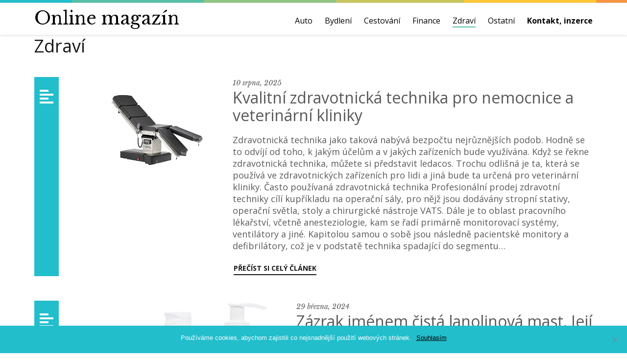

--- FILE ---
content_type: text/html; charset=UTF-8
request_url: https://casopis-roku.cz/zdravi/
body_size: 21598
content:
<!DOCTYPE html>
<html lang="cs">
<head>
	
<script>
  (function(i,s,o,g,r,a,m){i['GoogleAnalyticsObject']=r;i[r]=i[r]||function(){
  (i[r].q=i[r].q||[]).push(arguments)},i[r].l=1*new Date();a=s.createElement(o),
  m=s.getElementsByTagName(o)[0];a.async=1;a.src=g;m.parentNode.insertBefore(a,m)
  })(window,document,'script','//www.google-analytics.com/analytics.js','ga');

  ga('create', 'UA-64464775-1', 'auto');
  ga('send', 'pageview');

</script>	
	
<meta charset="UTF-8">
<meta name="viewport" content="width=device-width, initial-scale=1">
<title>Zdraví Archivy - Online magazín</title><link rel="preload" as="style" href="https://fonts.googleapis.com/css?family=Libre%20Baskerville%3A400%2C700%2C400italic%7COpen%20Sans%3A300%2C400%2C700%2C400italic%2C700italic&#038;subset=latin%2Clatin-ext&#038;display=swap" /><link rel="stylesheet" href="https://fonts.googleapis.com/css?family=Libre%20Baskerville%3A400%2C700%2C400italic%7COpen%20Sans%3A300%2C400%2C700%2C400italic%2C700italic&#038;subset=latin%2Clatin-ext&#038;display=swap" media="print" onload="this.media='all'" /><noscript><link rel="stylesheet" href="https://fonts.googleapis.com/css?family=Libre%20Baskerville%3A400%2C700%2C400italic%7COpen%20Sans%3A300%2C400%2C700%2C400italic%2C700italic&#038;subset=latin%2Clatin-ext&#038;display=swap" /></noscript>
<link rel="profile" href="https://gmpg.org/xfn/11">
<link rel="pingback" href="https://casopis-roku.cz/xmlrpc.php">
<!--[if lt IE 9]>
<script src="https://casopis-roku.cz/wp-content/themes/photolab/js/html5.js" type="text/javascript"></script>
<![endif]-->

<meta name='robots' content='index, follow, max-image-preview:large, max-snippet:-1, max-video-preview:-1' />

	<!-- This site is optimized with the Yoast SEO plugin v19.6 - https://yoast.com/wordpress/plugins/seo/ -->
	<link rel="canonical" href="https://casopis-roku.cz/zdravi/" />
	<link rel="next" href="https://casopis-roku.cz/zdravi/page/2/" />
	<meta property="og:locale" content="cs_CZ" />
	<meta property="og:type" content="article" />
	<meta property="og:title" content="Zdraví Archivy - Online magazín" />
	<meta property="og:url" content="https://casopis-roku.cz/zdravi/" />
	<meta property="og:site_name" content="Online magazín" />
	<meta name="twitter:card" content="summary_large_image" />
	<script type="application/ld+json" class="yoast-schema-graph">{"@context":"https://schema.org","@graph":[{"@type":"CollectionPage","@id":"https://casopis-roku.cz/zdravi/","url":"https://casopis-roku.cz/zdravi/","name":"Zdraví Archivy - Online magazín","isPartOf":{"@id":"https://casopis-roku.cz/#website"},"primaryImageOfPage":{"@id":"https://casopis-roku.cz/zdravi/#primaryimage"},"image":{"@id":"https://casopis-roku.cz/zdravi/#primaryimage"},"thumbnailUrl":"https://casopis-roku.cz/wp-content/uploads/2025/08/operacni-sal.jpg","breadcrumb":{"@id":"https://casopis-roku.cz/zdravi/#breadcrumb"},"inLanguage":"cs"},{"@type":"ImageObject","inLanguage":"cs","@id":"https://casopis-roku.cz/zdravi/#primaryimage","url":"https://casopis-roku.cz/wp-content/uploads/2025/08/operacni-sal.jpg","contentUrl":"https://casopis-roku.cz/wp-content/uploads/2025/08/operacni-sal.jpg","width":275,"height":207,"caption":"operacni sal"},{"@type":"BreadcrumbList","@id":"https://casopis-roku.cz/zdravi/#breadcrumb","itemListElement":[{"@type":"ListItem","position":1,"name":"Domů","item":"https://casopis-roku.cz/"},{"@type":"ListItem","position":2,"name":"Zdraví"}]},{"@type":"WebSite","@id":"https://casopis-roku.cz/#website","url":"https://casopis-roku.cz/","name":"Online magazín","description":"Internetový online časopis s články, které informují o nejrůznějších tématech ze všech oblastí.","potentialAction":[{"@type":"SearchAction","target":{"@type":"EntryPoint","urlTemplate":"https://casopis-roku.cz/?s={search_term_string}"},"query-input":"required name=search_term_string"}],"inLanguage":"cs"}]}</script>
	<!-- / Yoast SEO plugin. -->


<link rel='dns-prefetch' href='//fonts.googleapis.com' />
<link href='https://fonts.gstatic.com' crossorigin rel='preconnect' />
<link rel="alternate" type="application/rss+xml" title="Online magazín &raquo; RSS zdroj" href="https://casopis-roku.cz/feed/" />
<link rel="alternate" type="application/rss+xml" title="Online magazín &raquo; RSS komentářů" href="https://casopis-roku.cz/comments/feed/" />
<link rel="alternate" type="application/rss+xml" title="Online magazín &raquo; RSS pro rubriku Zdraví" href="https://casopis-roku.cz/zdravi/feed/" />
<style type="text/css">
img.wp-smiley,
img.emoji {
	display: inline !important;
	border: none !important;
	box-shadow: none !important;
	height: 1em !important;
	width: 1em !important;
	margin: 0 0.07em !important;
	vertical-align: -0.1em !important;
	background: none !important;
	padding: 0 !important;
}
</style>
	<link rel='stylesheet' id='podclankova-inzerce-css'  href='https://casopis-roku.cz/wp-content/plugins/podclankova-inzerce/assets/css/podclankova-inzerce.min.css?ver=1768634272' type='text/css' media='all' />
<link rel='stylesheet' id='wp-block-library-css'  href='https://casopis-roku.cz/wp-includes/css/dist/block-library/style.min.css?ver=6.0.11' type='text/css' media='all' />
<style id='global-styles-inline-css' type='text/css'>
body{--wp--preset--color--black: #000000;--wp--preset--color--cyan-bluish-gray: #abb8c3;--wp--preset--color--white: #ffffff;--wp--preset--color--pale-pink: #f78da7;--wp--preset--color--vivid-red: #cf2e2e;--wp--preset--color--luminous-vivid-orange: #ff6900;--wp--preset--color--luminous-vivid-amber: #fcb900;--wp--preset--color--light-green-cyan: #7bdcb5;--wp--preset--color--vivid-green-cyan: #00d084;--wp--preset--color--pale-cyan-blue: #8ed1fc;--wp--preset--color--vivid-cyan-blue: #0693e3;--wp--preset--color--vivid-purple: #9b51e0;--wp--preset--gradient--vivid-cyan-blue-to-vivid-purple: linear-gradient(135deg,rgba(6,147,227,1) 0%,rgb(155,81,224) 100%);--wp--preset--gradient--light-green-cyan-to-vivid-green-cyan: linear-gradient(135deg,rgb(122,220,180) 0%,rgb(0,208,130) 100%);--wp--preset--gradient--luminous-vivid-amber-to-luminous-vivid-orange: linear-gradient(135deg,rgba(252,185,0,1) 0%,rgba(255,105,0,1) 100%);--wp--preset--gradient--luminous-vivid-orange-to-vivid-red: linear-gradient(135deg,rgba(255,105,0,1) 0%,rgb(207,46,46) 100%);--wp--preset--gradient--very-light-gray-to-cyan-bluish-gray: linear-gradient(135deg,rgb(238,238,238) 0%,rgb(169,184,195) 100%);--wp--preset--gradient--cool-to-warm-spectrum: linear-gradient(135deg,rgb(74,234,220) 0%,rgb(151,120,209) 20%,rgb(207,42,186) 40%,rgb(238,44,130) 60%,rgb(251,105,98) 80%,rgb(254,248,76) 100%);--wp--preset--gradient--blush-light-purple: linear-gradient(135deg,rgb(255,206,236) 0%,rgb(152,150,240) 100%);--wp--preset--gradient--blush-bordeaux: linear-gradient(135deg,rgb(254,205,165) 0%,rgb(254,45,45) 50%,rgb(107,0,62) 100%);--wp--preset--gradient--luminous-dusk: linear-gradient(135deg,rgb(255,203,112) 0%,rgb(199,81,192) 50%,rgb(65,88,208) 100%);--wp--preset--gradient--pale-ocean: linear-gradient(135deg,rgb(255,245,203) 0%,rgb(182,227,212) 50%,rgb(51,167,181) 100%);--wp--preset--gradient--electric-grass: linear-gradient(135deg,rgb(202,248,128) 0%,rgb(113,206,126) 100%);--wp--preset--gradient--midnight: linear-gradient(135deg,rgb(2,3,129) 0%,rgb(40,116,252) 100%);--wp--preset--duotone--dark-grayscale: url('#wp-duotone-dark-grayscale');--wp--preset--duotone--grayscale: url('#wp-duotone-grayscale');--wp--preset--duotone--purple-yellow: url('#wp-duotone-purple-yellow');--wp--preset--duotone--blue-red: url('#wp-duotone-blue-red');--wp--preset--duotone--midnight: url('#wp-duotone-midnight');--wp--preset--duotone--magenta-yellow: url('#wp-duotone-magenta-yellow');--wp--preset--duotone--purple-green: url('#wp-duotone-purple-green');--wp--preset--duotone--blue-orange: url('#wp-duotone-blue-orange');--wp--preset--font-size--small: 13px;--wp--preset--font-size--medium: 20px;--wp--preset--font-size--large: 36px;--wp--preset--font-size--x-large: 42px;}.has-black-color{color: var(--wp--preset--color--black) !important;}.has-cyan-bluish-gray-color{color: var(--wp--preset--color--cyan-bluish-gray) !important;}.has-white-color{color: var(--wp--preset--color--white) !important;}.has-pale-pink-color{color: var(--wp--preset--color--pale-pink) !important;}.has-vivid-red-color{color: var(--wp--preset--color--vivid-red) !important;}.has-luminous-vivid-orange-color{color: var(--wp--preset--color--luminous-vivid-orange) !important;}.has-luminous-vivid-amber-color{color: var(--wp--preset--color--luminous-vivid-amber) !important;}.has-light-green-cyan-color{color: var(--wp--preset--color--light-green-cyan) !important;}.has-vivid-green-cyan-color{color: var(--wp--preset--color--vivid-green-cyan) !important;}.has-pale-cyan-blue-color{color: var(--wp--preset--color--pale-cyan-blue) !important;}.has-vivid-cyan-blue-color{color: var(--wp--preset--color--vivid-cyan-blue) !important;}.has-vivid-purple-color{color: var(--wp--preset--color--vivid-purple) !important;}.has-black-background-color{background-color: var(--wp--preset--color--black) !important;}.has-cyan-bluish-gray-background-color{background-color: var(--wp--preset--color--cyan-bluish-gray) !important;}.has-white-background-color{background-color: var(--wp--preset--color--white) !important;}.has-pale-pink-background-color{background-color: var(--wp--preset--color--pale-pink) !important;}.has-vivid-red-background-color{background-color: var(--wp--preset--color--vivid-red) !important;}.has-luminous-vivid-orange-background-color{background-color: var(--wp--preset--color--luminous-vivid-orange) !important;}.has-luminous-vivid-amber-background-color{background-color: var(--wp--preset--color--luminous-vivid-amber) !important;}.has-light-green-cyan-background-color{background-color: var(--wp--preset--color--light-green-cyan) !important;}.has-vivid-green-cyan-background-color{background-color: var(--wp--preset--color--vivid-green-cyan) !important;}.has-pale-cyan-blue-background-color{background-color: var(--wp--preset--color--pale-cyan-blue) !important;}.has-vivid-cyan-blue-background-color{background-color: var(--wp--preset--color--vivid-cyan-blue) !important;}.has-vivid-purple-background-color{background-color: var(--wp--preset--color--vivid-purple) !important;}.has-black-border-color{border-color: var(--wp--preset--color--black) !important;}.has-cyan-bluish-gray-border-color{border-color: var(--wp--preset--color--cyan-bluish-gray) !important;}.has-white-border-color{border-color: var(--wp--preset--color--white) !important;}.has-pale-pink-border-color{border-color: var(--wp--preset--color--pale-pink) !important;}.has-vivid-red-border-color{border-color: var(--wp--preset--color--vivid-red) !important;}.has-luminous-vivid-orange-border-color{border-color: var(--wp--preset--color--luminous-vivid-orange) !important;}.has-luminous-vivid-amber-border-color{border-color: var(--wp--preset--color--luminous-vivid-amber) !important;}.has-light-green-cyan-border-color{border-color: var(--wp--preset--color--light-green-cyan) !important;}.has-vivid-green-cyan-border-color{border-color: var(--wp--preset--color--vivid-green-cyan) !important;}.has-pale-cyan-blue-border-color{border-color: var(--wp--preset--color--pale-cyan-blue) !important;}.has-vivid-cyan-blue-border-color{border-color: var(--wp--preset--color--vivid-cyan-blue) !important;}.has-vivid-purple-border-color{border-color: var(--wp--preset--color--vivid-purple) !important;}.has-vivid-cyan-blue-to-vivid-purple-gradient-background{background: var(--wp--preset--gradient--vivid-cyan-blue-to-vivid-purple) !important;}.has-light-green-cyan-to-vivid-green-cyan-gradient-background{background: var(--wp--preset--gradient--light-green-cyan-to-vivid-green-cyan) !important;}.has-luminous-vivid-amber-to-luminous-vivid-orange-gradient-background{background: var(--wp--preset--gradient--luminous-vivid-amber-to-luminous-vivid-orange) !important;}.has-luminous-vivid-orange-to-vivid-red-gradient-background{background: var(--wp--preset--gradient--luminous-vivid-orange-to-vivid-red) !important;}.has-very-light-gray-to-cyan-bluish-gray-gradient-background{background: var(--wp--preset--gradient--very-light-gray-to-cyan-bluish-gray) !important;}.has-cool-to-warm-spectrum-gradient-background{background: var(--wp--preset--gradient--cool-to-warm-spectrum) !important;}.has-blush-light-purple-gradient-background{background: var(--wp--preset--gradient--blush-light-purple) !important;}.has-blush-bordeaux-gradient-background{background: var(--wp--preset--gradient--blush-bordeaux) !important;}.has-luminous-dusk-gradient-background{background: var(--wp--preset--gradient--luminous-dusk) !important;}.has-pale-ocean-gradient-background{background: var(--wp--preset--gradient--pale-ocean) !important;}.has-electric-grass-gradient-background{background: var(--wp--preset--gradient--electric-grass) !important;}.has-midnight-gradient-background{background: var(--wp--preset--gradient--midnight) !important;}.has-small-font-size{font-size: var(--wp--preset--font-size--small) !important;}.has-medium-font-size{font-size: var(--wp--preset--font-size--medium) !important;}.has-large-font-size{font-size: var(--wp--preset--font-size--large) !important;}.has-x-large-font-size{font-size: var(--wp--preset--font-size--x-large) !important;}
</style>
<link rel='stylesheet' id='dashicons-css'  href='https://casopis-roku.cz/wp-includes/css/dashicons.min.css?ver=6.0.11' type='text/css' media='all' />
<link rel='stylesheet' id='post-views-counter-frontend-css'  href='https://casopis-roku.cz/wp-content/plugins/post-views-counter/css/frontend.css?ver=1.3.11' type='text/css' media='all' />
<link rel='stylesheet' id='photolab-layout-css'  href='https://casopis-roku.cz/wp-content/themes/photolab/css/layout.css?ver=1.1.0' type='text/css' media='all' />
<link rel='stylesheet' id='photolab-magnific-popup-css'  href='https://casopis-roku.cz/wp-content/themes/photolab/css/magnific-popup.css?ver=1.1.0' type='text/css' media='all' />

<link rel='stylesheet' id='photolab-style-css'  href='https://casopis-roku.cz/wp-content/themes/photolab/style.css?ver=1.1.0' type='text/css' media='all' />
<!--[if lte IE 8]>
<link rel='stylesheet' id='photolab-layout-ie-css'  href='https://casopis-roku.cz/wp-content/themes/photolab/css/layout-ie.css?ver=1.1.0' type='text/css' media='all' />
<![endif]-->
<link rel='stylesheet' id='cookie-notice-front-css'  href='https://casopis-roku.cz/wp-content/plugins/cookie-notice/includes/../css/front.min.css?ver=6.0.11' type='text/css' media='all' />
<script type='text/javascript' src='https://casopis-roku.cz/wp-includes/js/jquery/jquery.min.js?ver=3.6.0' id='jquery-core-js'></script>
<script type='text/javascript' src='https://casopis-roku.cz/wp-includes/js/jquery/jquery-migrate.min.js?ver=3.3.2' id='jquery-migrate-js'></script>
<script type='text/javascript' id='jquery-js-after'>
jQuery(document).ready(function() {
	jQuery(".dfdf760284373b47c21c611551b9da1b").click(function() {
		jQuery.post(
			"https://casopis-roku.cz/wp-admin/admin-ajax.php", {
				"action": "quick_adsense_onpost_ad_click",
				"quick_adsense_onpost_ad_index": jQuery(this).attr("data-index"),
				"quick_adsense_nonce": "a9635c7e42",
			}, function(response) { }
		);
	});
});
</script>
<script type='text/javascript' id='cookie-notice-front-js-extra'>
/* <![CDATA[ */
var cnArgs = {"ajaxUrl":"https:\/\/casopis-roku.cz\/wp-admin\/admin-ajax.php","nonce":"34cfc8363d","hideEffect":"fade","position":"bottom","onScroll":"0","onScrollOffset":"100","onClick":"0","cookieName":"cookie_notice_accepted","cookieTime":"2592000","cookieTimeRejected":"2592000","globalCookie":"0","redirection":"0","cache":"1","refuse":"0","revokeCookies":"0","revokeCookiesOpt":"automatic","secure":"1"};
/* ]]> */
</script>
<script async type='text/javascript' src='https://casopis-roku.cz/wp-content/plugins/cookie-notice/includes/../js/front.min.js?ver=2.4.0' id='cookie-notice-front-js'></script>
<link rel="https://api.w.org/" href="https://casopis-roku.cz/wp-json/" /><link rel="alternate" type="application/json" href="https://casopis-roku.cz/wp-json/wp/v2/categories/5" /><link rel="EditURI" type="application/rsd+xml" title="RSD" href="https://casopis-roku.cz/xmlrpc.php?rsd" />
<link rel="wlwmanifest" type="application/wlwmanifest+xml" href="https://casopis-roku.cz/wp-includes/wlwmanifest.xml" /> 

        <script>
          if(window.jQuery) {
            var sh = jQuery.noConflict();
            sh(function(){
              sh("#pdckl_gateway_form").hide();
            })
          } else {
            function sh() {
              var btn = document.getElementsByClassName("pdckl_showform_link");
              btn[0].style.display = "none";

              var el = document.getElementById("pdckl_gateway_form");
              el.style.display = "block";
            }
          }
        </script>
      
    <script>
      if(window.jQuery) {
        jQuery(function ($) {
          $("#pdckl_gateway_link").keyup(function() {
            $("#pdckl_display_link").attr("href", $(this).val());
            $("#pdckl_howitlooks").show();
          });
          $("#pdckl_gateway_title").keyup(function() {
            $("#pdckl_display_title").text($(this).val());
          });
          $("#pdckl_gateway_desc").keyup(function() {
            $("#pdckl_display_desc").text($(this).val());
          });
          $(".pdckl_showform_link").click(function() {
            $(".pdckl_showform_link").hide();
          });
        });
      }
    </script>
  <script type="text/javascript">
	window._wp_rp_static_base_url = 'https://wprp.sovrn.com/static/';
	window._wp_rp_wp_ajax_url = "https://casopis-roku.cz/wp-admin/admin-ajax.php";
	window._wp_rp_plugin_version = '3.6.4';
	window._wp_rp_post_id = '2133';
	window._wp_rp_num_rel_posts = '6';
	window._wp_rp_thumbnails = true;
	window._wp_rp_post_title = 'Kvalitn%C3%AD+zdravotnick%C3%A1+technika+pro+nemocnice+a+veterin%C3%A1rn%C3%AD+kliniky';
	window._wp_rp_post_tags = ['zdrav%C3%AD', 'inzerce', 'pi', 'od', 'si', 'elm', 'al', 'a', 'jin', 'cl', 'se', 'tak', 'ta', 'nj', 'pro', 'na', 'pak'];
	window._wp_rp_promoted_content = true;
</script>
<link rel="stylesheet" href="https://casopis-roku.cz/wp-content/plugins/wordpress-23-related-posts-plugin/static/themes/vertical.css?version=3.6.4" />
<style type="text/css">.recentcomments a{display:inline !important;padding:0 !important;margin:0 !important;}</style><noscript><style id="rocket-lazyload-nojs-css">.rll-youtube-player, [data-lazy-src]{display:none !important;}</style></noscript></head>

<body data-rsssl=1 class="archive category category-zdravi category-5 group-blog cookies-not-set">


<div id="page" class="hfeed site">
	
	<header id="masthead" class="site-header" role="banner">
		<div class="container">
			<div class="row">
				<div class="col-md-4">
					<div class="site-branding">


<!--<img align="left" src="data:image/svg+xml,%3Csvg%20xmlns='http://www.w3.org/2000/svg'%20viewBox='0%200%200%200'%3E%3C/svg%3E" alt="Casopis-roku.cz" width="" data-lazy-src="/logo.png" /><noscript><img align="left" src="/logo.png" alt="Casopis-roku.cz" width="" /></noscript>	-->		
<h2 class="site-title"><a href="https://casopis-roku.cz/" rel="home">Online magazín</a></h2>
						<!---->
						<!--<div class="site-description">Internetový online časopis s články, které informují o nejrůznějších tématech ze všech oblastí.</div>-->
						<!---->
					</div>
				</div>
				<div class="col-md-8">
					<div class="clear">
												<div class="main-nav-wrap"><nav id="site-navigation" class="main-navigation"><ul id="menu-menu" class="sf-menu"><li id="menu-item-9" class="menu-item menu-item-type-taxonomy menu-item-object-category menu-item-9 item-type-6"><a href="https://casopis-roku.cz/auto/">Auto</a></li>
<li id="menu-item-10" class="menu-item menu-item-type-taxonomy menu-item-object-category menu-item-10 item-type-3"><a href="https://casopis-roku.cz/bydleni/">Bydlení</a></li>
<li id="menu-item-11" class="menu-item menu-item-type-taxonomy menu-item-object-category menu-item-11 item-type-4"><a href="https://casopis-roku.cz/cestovani/">Cestování</a></li>
<li id="menu-item-12" class="menu-item menu-item-type-taxonomy menu-item-object-category menu-item-12 item-type-1"><a href="https://casopis-roku.cz/finance/">Finance</a></li>
<li id="menu-item-14" class="menu-item menu-item-type-taxonomy menu-item-object-category current-menu-item menu-item-14 item-type-3"><a href="https://casopis-roku.cz/zdravi/" aria-current="page">Zdraví</a></li>
<li id="menu-item-13" class="menu-item menu-item-type-taxonomy menu-item-object-category menu-item-13 item-type-7"><a href="https://casopis-roku.cz/ostatni/">Ostatní</a></li>
<li id="menu-item-130" class="menu-item menu-item-type-post_type menu-item-object-page menu-item-130 item-type-6"><a href="https://casopis-roku.cz/kontakt/"><b>Kontakt, inzerce</b></a></li>
</ul></nav></div><!-- #site-navigation -->
					</div>
				</div>
			</div>
		</div>
	</header><!-- #masthead -->
	<div class="header-image-box">
		<div class="page-header-wrap">
			<div class="container">
			<div class="page-header header-type-4">
				<h1>Zdraví</h1>							</div>
		</div>
	</div>
		</div>
		<div id="content" class="site-content">

	<div id="primary" class="container">
		<div class="row">

		
						
				<article id="post-2133" class="col-md-12 post-2133 post type-post status-publish format-standard has-post-thumbnail hentry category-zdravi category-inzerce">

	<div class="entry-wrapper">
		<span class="entry-border"><div class="dashicons dashicons-editor-alignleft"></div></span>
								<figure class="featured-thumbnail post-thumbnail">
				<a href="https://casopis-roku.cz/zdravi/kvalitni-zdravotnicka-technika-pro-nemocnice-a-veterinarni-kliniky/">
					<img width="275" height="207" src="data:image/svg+xml,%3Csvg%20xmlns='http://www.w3.org/2000/svg'%20viewBox='0%200%20275%20207'%3E%3C/svg%3E" class="attachment-post-thumbnail size-post-thumbnail wp-post-image" alt="operacni sal" data-lazy-src="https://casopis-roku.cz/wp-content/uploads/2025/08/operacni-sal.jpg" /><noscript><img width="275" height="207" src="https://casopis-roku.cz/wp-content/uploads/2025/08/operacni-sal.jpg" class="attachment-post-thumbnail size-post-thumbnail wp-post-image" alt="operacni sal" /></noscript>					<span class="img-mask"></span>
				</a>
			</figure>
				<div class="entry-content-wrapper">
			<header class="entry-header">
									<div class="entry-meta">
						<time class="entry-date published" datetime="2025-08-10T16:06:44+02:00"><a href="https://casopis-roku.cz/zdravi/kvalitni-zdravotnicka-technika-pro-nemocnice-a-veterinarni-kliniky/">10 srpna, 2025</a></time><time class="updated" datetime="2025-08-12T16:06:59+02:00"><a href="https://casopis-roku.cz/zdravi/kvalitni-zdravotnicka-technika-pro-nemocnice-a-veterinarni-kliniky/">12 srpna, 2025</a></time>					</div><!-- .entry-meta -->
								<h2 class="entry-title"><a href="https://casopis-roku.cz/zdravi/kvalitni-zdravotnicka-technika-pro-nemocnice-a-veterinarni-kliniky/" rel="bookmark">Kvalitní zdravotnická technika pro nemocnice a veterinární kliniky</a></h2>			</header><!-- .entry-header -->

						<div class="entry-content">
				Zdravotnická technika jako taková nabývá bezpočtu nejrůznějších podob. Hodně se to odvíjí od toho, k jakým účelům a v jakých zařízeních bude využívána. Když se řekne zdravotnická technika, můžete si představit ledacos. Trochu odlišná je ta, která se používá ve zdravotnických zařízeních pro lidi a jiná bude ta určená pro veterinární kliniky. Často používaná zdravotnická technika Profesionální prodej zdravotní techniky cílí kupříkladu na operační sály, pro nějž jsou dodávány stropní stativy, operační světla, stoly a chirurgické nástroje VATS. Dále je to oblast pracovního lékařství, včetně anesteziologie, kam se řadí primárně monitorovací systémy, ventilátory a jiné. Kapitolou samou o sobě jsou následně pacientské monitory a defibrilátory, což je v podstatě technika spadající do segmentu&hellip;			</div><!-- .entry-content -->
			
			<a href="https://casopis-roku.cz/zdravi/kvalitni-zdravotnicka-technika-pro-nemocnice-a-veterinarni-kliniky/" class="btn btn-animated">Přečíst si celý článek</a>
		</div><!-- .entry-wrapper -->
		<div class="clear"></div>
	</div><!-- .entry-content-wrapper -->
</article><!-- #post-## -->

			
				<article id="post-1918" class="col-md-12 post-1918 post type-post status-publish format-standard has-post-thumbnail hentry category-zdravi category-inzerce">

	<div class="entry-wrapper">
		<span class="entry-border"><div class="dashicons dashicons-editor-alignleft"></div></span>
								<figure class="featured-thumbnail post-thumbnail">
				<a href="https://casopis-roku.cz/zdravi/zazrak-jmenem-cista-lanolinova-mast-jeji-vyhody-a-pouziti/">
					<img width="405" height="385" src="data:image/svg+xml,%3Csvg%20xmlns='http://www.w3.org/2000/svg'%20viewBox='0%200%20405%20385'%3E%3C/svg%3E" class="attachment-post-thumbnail size-post-thumbnail wp-post-image" alt="detska prirodni kosmetika" loading="lazy" data-lazy-src="https://casopis-roku.cz/wp-content/uploads/2024/03/detska-prirodni-kosmetika-405x385.jpg" /><noscript><img width="405" height="385" src="https://casopis-roku.cz/wp-content/uploads/2024/03/detska-prirodni-kosmetika-405x385.jpg" class="attachment-post-thumbnail size-post-thumbnail wp-post-image" alt="detska prirodni kosmetika" loading="lazy" /></noscript>					<span class="img-mask"></span>
				</a>
			</figure>
				<div class="entry-content-wrapper">
			<header class="entry-header">
									<div class="entry-meta">
						<time class="entry-date published" datetime="2024-03-29T07:55:30+01:00"><a href="https://casopis-roku.cz/zdravi/zazrak-jmenem-cista-lanolinova-mast-jeji-vyhody-a-pouziti/">29 března, 2024</a></time>					</div><!-- .entry-meta -->
								<h2 class="entry-title"><a href="https://casopis-roku.cz/zdravi/zazrak-jmenem-cista-lanolinova-mast-jeji-vyhody-a-pouziti/" rel="bookmark">Zázrak jménem čistá lanolinová mast. Její výhody a použití.</a></h2>			</header><!-- .entry-header -->

						<div class="entry-content">
				Hledáte přírodní mast, která pomáhá při problémech se suchou a popraskanou kůží? Vyzkoušejte lanolinová mast! Je vyrobena z vlny ovcí a obsahuje mnoho výživných látek, které pomáhají udržovat pokožku zdravou a hydratovanou. Využití lanolinové masti Čistá lanolinová mast je přírodní produkt, který se využívá v mnoha oblastech. Pomáhá i při hojení ran a oděrek. Jako ochrana před větrem a mrazem nebo při problémy s popraskanými patami.  Lanolinová mast je zkrátka všestranná a můžete ji používat prakticky na celé tělo. Pojďme se podívat na tři její hlavní využití. 1.     Péče o pokožku Čistá lanolinová mast je ideální pro péči o citlivou a suchou pokožku. Mast vytváří ochrannou vrstvu na pokožce a&hellip;			</div><!-- .entry-content -->
			
			<a href="https://casopis-roku.cz/zdravi/zazrak-jmenem-cista-lanolinova-mast-jeji-vyhody-a-pouziti/" class="btn btn-animated">Přečíst si celý článek</a>
		</div><!-- .entry-wrapper -->
		<div class="clear"></div>
	</div><!-- .entry-content-wrapper -->
</article><!-- #post-## -->

			
				<article id="post-1926" class="col-md-12 post-1926 post type-post status-publish format-standard has-post-thumbnail hentry category-zdravi category-inzerce">

	<div class="entry-wrapper">
		<span class="entry-border"><div class="dashicons dashicons-editor-alignleft"></div></span>
								<figure class="featured-thumbnail post-thumbnail">
				<a href="https://casopis-roku.cz/zdravi/dentalni-hygiena-hraje-dulezitou-ulohu-v-prevenci/">
					<img width="405" height="385" src="data:image/svg+xml,%3Csvg%20xmlns='http://www.w3.org/2000/svg'%20viewBox='0%200%20405%20385'%3E%3C/svg%3E" class="attachment-post-thumbnail size-post-thumbnail wp-post-image" alt="dentalni hygiena" loading="lazy" data-lazy-src="https://casopis-roku.cz/wp-content/uploads/2024/04/dentalni-hygiena-405x385.jpg" /><noscript><img width="405" height="385" src="https://casopis-roku.cz/wp-content/uploads/2024/04/dentalni-hygiena-405x385.jpg" class="attachment-post-thumbnail size-post-thumbnail wp-post-image" alt="dentalni hygiena" loading="lazy" /></noscript>					<span class="img-mask"></span>
				</a>
			</figure>
				<div class="entry-content-wrapper">
			<header class="entry-header">
									<div class="entry-meta">
						<time class="entry-date published" datetime="2024-03-18T08:53:59+01:00"><a href="https://casopis-roku.cz/zdravi/dentalni-hygiena-hraje-dulezitou-ulohu-v-prevenci/">18 března, 2024</a></time><time class="updated" datetime="2024-04-03T08:54:21+02:00"><a href="https://casopis-roku.cz/zdravi/dentalni-hygiena-hraje-dulezitou-ulohu-v-prevenci/">3 dubna, 2024</a></time>					</div><!-- .entry-meta -->
								<h2 class="entry-title"><a href="https://casopis-roku.cz/zdravi/dentalni-hygiena-hraje-dulezitou-ulohu-v-prevenci/" rel="bookmark">Dentální hygiena hraje důležitou úlohu v prevenci</a></h2>			</header><!-- .entry-header -->

						<div class="entry-content">
				Pravidelná dentální hygiena je základem pro zachování zdraví a krásy vašich zubů. V dentální hygieně se nejedná pouze o estetický prvek, ale především o prevenci proti závažným zubním onemocněním, jako je paradentóza či záněty dásní. Navštěvování dentální hygienistky dvakrát až třikrát ročně je tak vhodné pro udržení optimálního stavu vašich zubů a dásní. K dispozici vám je například dentální hygiena Praha 2. Profesionální čištění a prevence Dentální hygiena Praha 2 nabízí profesionální čištění zubů pomocí moderních technik odstranění zubního kamene. Tato péče je klíčová nejen pro estetický vzhled vašich zubů, ale také pro prevenci závažných zubních problémů. Profesionální čištění se tak doporučuje provádět pravidelně při každé kontrolní návštěvě u zubaře, aby&hellip;			</div><!-- .entry-content -->
			
			<a href="https://casopis-roku.cz/zdravi/dentalni-hygiena-hraje-dulezitou-ulohu-v-prevenci/" class="btn btn-animated">Přečíst si celý článek</a>
		</div><!-- .entry-wrapper -->
		<div class="clear"></div>
	</div><!-- .entry-content-wrapper -->
</article><!-- #post-## -->

			
				<article id="post-1869" class="col-md-12 post-1869 post type-post status-publish format-standard has-post-thumbnail hentry category-zdravi category-inzerce">

	<div class="entry-wrapper">
		<span class="entry-border"><div class="dashicons dashicons-editor-alignleft"></div></span>
								<figure class="featured-thumbnail post-thumbnail">
				<a href="https://casopis-roku.cz/zdravi/stomatologie-praha-2-snadna-dostupnost-pro-vsechny-pacienty/">
					<img width="405" height="385" src="data:image/svg+xml,%3Csvg%20xmlns='http://www.w3.org/2000/svg'%20viewBox='0%200%20405%20385'%3E%3C/svg%3E" class="attachment-post-thumbnail size-post-thumbnail wp-post-image" alt="kvalitni zubni pece" loading="lazy" data-lazy-src="https://casopis-roku.cz/wp-content/uploads/2023/11/kvalitni-zubni-pece-405x385.jpg" /><noscript><img width="405" height="385" src="https://casopis-roku.cz/wp-content/uploads/2023/11/kvalitni-zubni-pece-405x385.jpg" class="attachment-post-thumbnail size-post-thumbnail wp-post-image" alt="kvalitni zubni pece" loading="lazy" /></noscript>					<span class="img-mask"></span>
				</a>
			</figure>
				<div class="entry-content-wrapper">
			<header class="entry-header">
									<div class="entry-meta">
						<time class="entry-date published" datetime="2023-11-26T08:33:22+01:00"><a href="https://casopis-roku.cz/zdravi/stomatologie-praha-2-snadna-dostupnost-pro-vsechny-pacienty/">26 listopadu, 2023</a></time><time class="updated" datetime="2023-11-29T08:33:55+01:00"><a href="https://casopis-roku.cz/zdravi/stomatologie-praha-2-snadna-dostupnost-pro-vsechny-pacienty/">29 listopadu, 2023</a></time>					</div><!-- .entry-meta -->
								<h2 class="entry-title"><a href="https://casopis-roku.cz/zdravi/stomatologie-praha-2-snadna-dostupnost-pro-vsechny-pacienty/" rel="bookmark">Stomatologie Praha 2 &#8211; snadná dostupnost pro všechny pacienty</a></h2>			</header><!-- .entry-header -->

						<div class="entry-content">
				Hledáte kvalifikovaného zubaře Praha, který poskytuje komplexní stomatologickou péči? Zubní ordinace Praha vám nabízí širokou škálu služeb v oblasti stomatologie a dentální hygieny, aby vaše úsměvy byly zdravé a krásné. Díky strategické poloze v Praze 2 je stomatologie Praha 2 snadno dostupná pro všechny pacienty v Praze a okolí. V moderní zubní ordinaci Praha vám poskytnou profesionální péči a vyřeší všechny vaše zubní problémy, ať už se jedná o zubní implantáty Praha, léčbu zubního kazu nebo estetickou stomatologii Praha. Komplexní stomatologická péče od kvalifikovaného zubaře v Praze Zkušení zubaři Praha mají bohaté znalosti a dovednosti, aby vám poskytli nejlepší péči. Jsou hrdí na svou schopnost poskytovat kvalitní zubní implantáty Praha,&hellip;			</div><!-- .entry-content -->
			
			<a href="https://casopis-roku.cz/zdravi/stomatologie-praha-2-snadna-dostupnost-pro-vsechny-pacienty/" class="btn btn-animated">Přečíst si celý článek</a>
		</div><!-- .entry-wrapper -->
		<div class="clear"></div>
	</div><!-- .entry-content-wrapper -->
</article><!-- #post-## -->

			
				<article id="post-1792" class="col-md-12 post-1792 post type-post status-publish format-standard has-post-thumbnail hentry category-zdravi category-inzerce">

	<div class="entry-wrapper">
		<span class="entry-border"><div class="dashicons dashicons-editor-alignleft"></div></span>
								<figure class="featured-thumbnail post-thumbnail">
				<a href="https://casopis-roku.cz/zdravi/i-vas-chrup-si-zaslouzi-kvalitni-peci-sverte-se-do-rukou-zubaru-ze-stomatologie-praha/">
					<img width="405" height="281" src="data:image/svg+xml,%3Csvg%20xmlns='http://www.w3.org/2000/svg'%20viewBox='0%200%20405%20281'%3E%3C/svg%3E" class="attachment-post-thumbnail size-post-thumbnail wp-post-image" alt="I vas chrup si zaslouzi kvalitni peci Sverte se do rukou zubaru ze stomatologie Praha" loading="lazy" data-lazy-src="https://casopis-roku.cz/wp-content/uploads/2023/09/I-vas-chrup-si-zaslouzi-kvalitni-peci-Sverte-se-do-rukou-zubaru-ze-stomatologie-Praha-405x281.jpg" /><noscript><img width="405" height="281" src="https://casopis-roku.cz/wp-content/uploads/2023/09/I-vas-chrup-si-zaslouzi-kvalitni-peci-Sverte-se-do-rukou-zubaru-ze-stomatologie-Praha-405x281.jpg" class="attachment-post-thumbnail size-post-thumbnail wp-post-image" alt="I vas chrup si zaslouzi kvalitni peci Sverte se do rukou zubaru ze stomatologie Praha" loading="lazy" /></noscript>					<span class="img-mask"></span>
				</a>
			</figure>
				<div class="entry-content-wrapper">
			<header class="entry-header">
									<div class="entry-meta">
						<time class="entry-date published" datetime="2023-08-29T07:02:19+02:00"><a href="https://casopis-roku.cz/zdravi/i-vas-chrup-si-zaslouzi-kvalitni-peci-sverte-se-do-rukou-zubaru-ze-stomatologie-praha/">29 srpna, 2023</a></time><time class="updated" datetime="2023-09-01T07:03:14+02:00"><a href="https://casopis-roku.cz/zdravi/i-vas-chrup-si-zaslouzi-kvalitni-peci-sverte-se-do-rukou-zubaru-ze-stomatologie-praha/">1 září, 2023</a></time>					</div><!-- .entry-meta -->
								<h2 class="entry-title"><a href="https://casopis-roku.cz/zdravi/i-vas-chrup-si-zaslouzi-kvalitni-peci-sverte-se-do-rukou-zubaru-ze-stomatologie-praha/" rel="bookmark">I váš chrup si zaslouží kvalitní péči! Svěřte se do rukou zubařů ze stomatologie Praha</a></h2>			</header><!-- .entry-header -->

						<div class="entry-content">
				Zubní ordinace Praha je místem, kde se setkávají zubaři Praha a dentální hygienisté z dentální hygieny Praha, aby poskytovali péči o naše zuby. Stomatologie je obor, který se zabývá léčbou a péčí o ústní dutinu, a proto je důležité mít přístup ke kvalitní zubní ordinaci. A tou je právě stomatologie Praha se svými stomatology Praha. Stomatologové a dentální hygienisté chápou důležitost péče o naše zuby a jsou odborníky na ústní zdraví. Jsou to právě oni, kdo nám poskytnou rady a instrukce, jak správně čistit zuby, jak používat zubní nit a mezizubní kartáčky, zkrátka,  jak se vyhnout potenciálním problémům. Co byste měli vědět Zuby jsou jednou z nejcennějších součástí našeho těla.&hellip;			</div><!-- .entry-content -->
			
			<a href="https://casopis-roku.cz/zdravi/i-vas-chrup-si-zaslouzi-kvalitni-peci-sverte-se-do-rukou-zubaru-ze-stomatologie-praha/" class="btn btn-animated">Přečíst si celý článek</a>
		</div><!-- .entry-wrapper -->
		<div class="clear"></div>
	</div><!-- .entry-content-wrapper -->
</article><!-- #post-## -->

			
				<article id="post-1752" class="col-md-12 post-1752 post type-post status-publish format-standard has-post-thumbnail hentry category-zdravi category-inzerce">

	<div class="entry-wrapper">
		<span class="entry-border"><div class="dashicons dashicons-editor-alignleft"></div></span>
								<figure class="featured-thumbnail post-thumbnail">
				<a href="https://casopis-roku.cz/zdravi/starter-spray-od-headandbeard-pripravek-pro-rust-vlasu-a-vousu-s-aktivatorem-vlasoveho-rustu/">
					<img width="405" height="385" src="data:image/svg+xml,%3Csvg%20xmlns='http://www.w3.org/2000/svg'%20viewBox='0%200%20405%20385'%3E%3C/svg%3E" class="attachment-post-thumbnail size-post-thumbnail wp-post-image" alt="IMG 82391" loading="lazy" data-lazy-src="https://casopis-roku.cz/wp-content/uploads/2023/07/IMG_82391-405x385.jpg" /><noscript><img width="405" height="385" src="https://casopis-roku.cz/wp-content/uploads/2023/07/IMG_82391-405x385.jpg" class="attachment-post-thumbnail size-post-thumbnail wp-post-image" alt="IMG 82391" loading="lazy" /></noscript>					<span class="img-mask"></span>
				</a>
			</figure>
				<div class="entry-content-wrapper">
			<header class="entry-header">
									<div class="entry-meta">
						<time class="entry-date published" datetime="2023-07-03T14:19:20+02:00"><a href="https://casopis-roku.cz/zdravi/starter-spray-od-headandbeard-pripravek-pro-rust-vlasu-a-vousu-s-aktivatorem-vlasoveho-rustu/">3 července, 2023</a></time>					</div><!-- .entry-meta -->
								<h2 class="entry-title"><a href="https://casopis-roku.cz/zdravi/starter-spray-od-headandbeard-pripravek-pro-rust-vlasu-a-vousu-s-aktivatorem-vlasoveho-rustu/" rel="bookmark">Starter Spray od HeadandBeard &#8211; Přípravek pro růst vlasů a vousů s aktivátorem vlasového růstu</a></h2>			</header><!-- .entry-header -->

						<div class="entry-content">
				Hledáte účinný přípravek, který vám pomůže dosáhnout zdravých a krásných vlasů a vousů? Starter Spray od renomované společnosti HeadandBeard je právě tím, co potřebujete. Tento výjimečný přípravek je navržený jako aktivátor vlasového růstu, který poskytuje efektivní podporu a stimulaci pro růst vlasů a vousů. Společnost HeadandBeard je předním výrobcem vlasové kosmetiky a péče o vousy, a Starter Spray je jedním z jejich nejvýkonnějších produktů. Starter Spray je skvělým přípravkem na podporu růstu vlasů a vousů, který obsahuje speciálně vybrané složky pro dosažení maximálních výsledků. Jeho unikátní receptura proniká do vlasových folikulů, kde posiluje a stimuluje růst vlasů a vousů. Díky tomu můžete dosáhnout hustších, silnějších a zdravějších vlasů a vousů,&hellip;			</div><!-- .entry-content -->
			
			<a href="https://casopis-roku.cz/zdravi/starter-spray-od-headandbeard-pripravek-pro-rust-vlasu-a-vousu-s-aktivatorem-vlasoveho-rustu/" class="btn btn-animated">Přečíst si celý článek</a>
		</div><!-- .entry-wrapper -->
		<div class="clear"></div>
	</div><!-- .entry-content-wrapper -->
</article><!-- #post-## -->

			
				<article id="post-1740" class="col-md-12 post-1740 post type-post status-publish format-standard has-post-thumbnail hentry category-zdravi category-inzerce">

	<div class="entry-wrapper">
		<span class="entry-border"><div class="dashicons dashicons-editor-alignleft"></div></span>
								<figure class="featured-thumbnail post-thumbnail">
				<a href="https://casopis-roku.cz/zdravi/10-nejlepsich-doplnku-stravy-pro-zdravy-zivotni-styl/">
					<img width="405" height="385" src="data:image/svg+xml,%3Csvg%20xmlns='http://www.w3.org/2000/svg'%20viewBox='0%200%20405%20385'%3E%3C/svg%3E" class="attachment-post-thumbnail size-post-thumbnail wp-post-image" alt="kolagen na klouby" loading="lazy" data-lazy-src="https://casopis-roku.cz/wp-content/uploads/2023/06/kolagen-na-klouby-405x385.png" /><noscript><img width="405" height="385" src="https://casopis-roku.cz/wp-content/uploads/2023/06/kolagen-na-klouby-405x385.png" class="attachment-post-thumbnail size-post-thumbnail wp-post-image" alt="kolagen na klouby" loading="lazy" /></noscript>					<span class="img-mask"></span>
				</a>
			</figure>
				<div class="entry-content-wrapper">
			<header class="entry-header">
									<div class="entry-meta">
						<time class="entry-date published" datetime="2023-06-19T07:47:17+02:00"><a href="https://casopis-roku.cz/zdravi/10-nejlepsich-doplnku-stravy-pro-zdravy-zivotni-styl/">19 června, 2023</a></time><time class="updated" datetime="2023-07-09T07:48:27+02:00"><a href="https://casopis-roku.cz/zdravi/10-nejlepsich-doplnku-stravy-pro-zdravy-zivotni-styl/">9 července, 2023</a></time>					</div><!-- .entry-meta -->
								<h2 class="entry-title"><a href="https://casopis-roku.cz/zdravi/10-nejlepsich-doplnku-stravy-pro-zdravy-zivotni-styl/" rel="bookmark">10 nejlepších doplňků stravy pro zdravý životní styl</a></h2>			</header><!-- .entry-header -->

						<div class="entry-content">
				Zdravý životní styl je v dnešní době na vrcholu popularity. Aktivní pohyb, vyvážená strava a dostatek odpočinku jsou základními pilíři, na kterých stojí naše zdraví. Někdy ale naše tělo potřebuje malou pomoc navíc, kterou mu můžeme poskytnout pomocí doplňků stravy. Představíme si 10 nejlepších doplňků stravy, které mohou podpořit a udržovat náš zdravý životní styl. Kolagen na klouby: Klouby jsou unikátní součástí našeho těla, které nás drží pohromadě a umožňují nám pohyb. Kolagen na klouby je skvělý doplněk stravy pro ty, kteří chtějí podpořit zdraví svých kloubů a zároveň zlepšit pružnost a pevnost své pleti. Gelactiv: Tento doplněk stravy je určen především pro sportovce a fyzicky aktivní jedince. Gelactiv obsahuje&hellip;			</div><!-- .entry-content -->
			
			<a href="https://casopis-roku.cz/zdravi/10-nejlepsich-doplnku-stravy-pro-zdravy-zivotni-styl/" class="btn btn-animated">Přečíst si celý článek</a>
		</div><!-- .entry-wrapper -->
		<div class="clear"></div>
	</div><!-- .entry-content-wrapper -->
</article><!-- #post-## -->

			
				<article id="post-1729" class="col-md-12 post-1729 post type-post status-publish format-standard has-post-thumbnail hentry category-zdravi category-inzerce">

	<div class="entry-wrapper">
		<span class="entry-border"><div class="dashicons dashicons-editor-alignleft"></div></span>
								<figure class="featured-thumbnail post-thumbnail">
				<a href="https://casopis-roku.cz/zdravi/lavon-tekute-mydlo-zajisti-kvalitni-peci-o-vase-ruce/">
					<img width="405" height="385" src="data:image/svg+xml,%3Csvg%20xmlns='http://www.w3.org/2000/svg'%20viewBox='0%200%20405%20385'%3E%3C/svg%3E" class="attachment-post-thumbnail size-post-thumbnail wp-post-image" alt="tekute mydlo lavon" loading="lazy" data-lazy-src="https://casopis-roku.cz/wp-content/uploads/2023/05/tekute-mydlo-lavon-405x385.jpg" /><noscript><img width="405" height="385" src="https://casopis-roku.cz/wp-content/uploads/2023/05/tekute-mydlo-lavon-405x385.jpg" class="attachment-post-thumbnail size-post-thumbnail wp-post-image" alt="tekute mydlo lavon" loading="lazy" /></noscript>					<span class="img-mask"></span>
				</a>
			</figure>
				<div class="entry-content-wrapper">
			<header class="entry-header">
									<div class="entry-meta">
						<time class="entry-date published" datetime="2023-05-27T15:48:28+02:00"><a href="https://casopis-roku.cz/zdravi/lavon-tekute-mydlo-zajisti-kvalitni-peci-o-vase-ruce/">27 května, 2023</a></time><time class="updated" datetime="2023-05-30T15:48:53+02:00"><a href="https://casopis-roku.cz/zdravi/lavon-tekute-mydlo-zajisti-kvalitni-peci-o-vase-ruce/">30 května, 2023</a></time>					</div><!-- .entry-meta -->
								<h2 class="entry-title"><a href="https://casopis-roku.cz/zdravi/lavon-tekute-mydlo-zajisti-kvalitni-peci-o-vase-ruce/" rel="bookmark">LAVON tekuté mýdlo zajistí kvalitní péči o vaše ruce</a></h2>			</header><!-- .entry-header -->

						<div class="entry-content">
				Správná hygiena rukou je základním krokem pro udržení zdraví a prevenci přenosu mikrobů. Vybrat vhodné mýdlo na mytí rukou však není vždy jednoduché. Toužíte-li po dokonale čistých rukách, pak máme pro vás tip na Lavon tekuté mýdlo. Díky jemnému složení a osvěžující vůni vám LAVON tekuté mýdlo nabízí nejen efektivní čištění, ale také zanechá vaše ruce hebké a voňavé. Zjistěte, proč je LAVON tekuté mýdlo tou správnou volbou pro vaše každodenní mytí rukou. Kvalita a efektivita mytí LAVON tekuté mýdlo představuje na českém trhu velice kvalitní výrobek, který nabízí skvělou efektivitu při mytí rukou. Vzhledem k neutrálnímu pH a přítomností glycerinu totiž zajišťuje dokonalé čištění, odstraňuje špínu a nečistoty a&hellip;			</div><!-- .entry-content -->
			
			<a href="https://casopis-roku.cz/zdravi/lavon-tekute-mydlo-zajisti-kvalitni-peci-o-vase-ruce/" class="btn btn-animated">Přečíst si celý článek</a>
		</div><!-- .entry-wrapper -->
		<div class="clear"></div>
	</div><!-- .entry-content-wrapper -->
</article><!-- #post-## -->

			
				<article id="post-1690" class="col-md-12 post-1690 post type-post status-publish format-standard has-post-thumbnail hentry category-zdravi category-inzerce">

	<div class="entry-wrapper">
		<span class="entry-border"><div class="dashicons dashicons-editor-alignleft"></div></span>
								<figure class="featured-thumbnail post-thumbnail">
				<a href="https://casopis-roku.cz/zdravi/na-co-je-dobra-asvaganda-a-jak-dlouho-byste-ji-meli-uzivat/">
					<img width="400" height="385" src="data:image/svg+xml,%3Csvg%20xmlns='http://www.w3.org/2000/svg'%20viewBox='0%200%20400%20385'%3E%3C/svg%3E" class="attachment-post-thumbnail size-post-thumbnail wp-post-image" alt="asvaganda" loading="lazy" data-lazy-src="https://casopis-roku.cz/wp-content/uploads/2023/03/asvaganda-400x385.jpg" /><noscript><img width="400" height="385" src="https://casopis-roku.cz/wp-content/uploads/2023/03/asvaganda-400x385.jpg" class="attachment-post-thumbnail size-post-thumbnail wp-post-image" alt="asvaganda" loading="lazy" /></noscript>					<span class="img-mask"></span>
				</a>
			</figure>
				<div class="entry-content-wrapper">
			<header class="entry-header">
									<div class="entry-meta">
						<time class="entry-date published" datetime="2023-03-18T09:55:55+01:00"><a href="https://casopis-roku.cz/zdravi/na-co-je-dobra-asvaganda-a-jak-dlouho-byste-ji-meli-uzivat/">18 března, 2023</a></time><time class="updated" datetime="2023-03-30T09:56:28+02:00"><a href="https://casopis-roku.cz/zdravi/na-co-je-dobra-asvaganda-a-jak-dlouho-byste-ji-meli-uzivat/">30 března, 2023</a></time>					</div><!-- .entry-meta -->
								<h2 class="entry-title"><a href="https://casopis-roku.cz/zdravi/na-co-je-dobra-asvaganda-a-jak-dlouho-byste-ji-meli-uzivat/" rel="bookmark">Na co je dobrá ašvaganda a jak dlouho byste ji měli užívat?</a></h2>			</header><!-- .entry-header -->

						<div class="entry-content">
				Ašvaganda je léčivá bylina používaná v ájurvédě, tradičním indickém medicínském systému. Rostlina ašvagandha je známá svými příznivými účinky na imunitní systém, nervy a endokrinní systém. Jaké látky ašvaganda obsahuje? A proč jsou pro nás důležité? Když už se rozhodnete ašvagandu užívat, jak dlouho byste v tom měli pokračovat? Přinášíme odpovědi na celou řadu vašich otázek. Účinné složky obsažené v ašvagandě Mezi její hlavní účinné složky patří steroidní laktony, jako jsou withanolidy, cholinové alkaloidy a aminokyseliny, které mají protizánětlivé a antioxidační účinky. Díky nim ašvaganda užívaná ve formě čaje nebo doplňku stravy dokáže pomoci ke zmírnění horečky či snížení zánětu a bolestivých otoků. Kromě toho bylo zjištěno, že ašvaganda má diuretické&hellip;			</div><!-- .entry-content -->
			
			<a href="https://casopis-roku.cz/zdravi/na-co-je-dobra-asvaganda-a-jak-dlouho-byste-ji-meli-uzivat/" class="btn btn-animated">Přečíst si celý článek</a>
		</div><!-- .entry-wrapper -->
		<div class="clear"></div>
	</div><!-- .entry-content-wrapper -->
</article><!-- #post-## -->

			
				<article id="post-1662" class="col-md-12 post-1662 post type-post status-publish format-standard has-post-thumbnail hentry category-zdravi category-inzerce">

	<div class="entry-wrapper">
		<span class="entry-border"><div class="dashicons dashicons-editor-alignleft"></div></span>
								<figure class="featured-thumbnail post-thumbnail">
				<a href="https://casopis-roku.cz/zdravi/pokud-hledate-kvalitniho-zubare-obratte-se-na-stomatologii-praha/">
					<img width="405" height="200" src="data:image/svg+xml,%3Csvg%20xmlns='http://www.w3.org/2000/svg'%20viewBox='0%200%20405%20200'%3E%3C/svg%3E" class="attachment-post-thumbnail size-post-thumbnail wp-post-image" alt="kvalitni zubar praha" loading="lazy" data-lazy-src="https://casopis-roku.cz/wp-content/uploads/2023/01/kvalitni-zubar-praha-405x200.jpg" /><noscript><img width="405" height="200" src="https://casopis-roku.cz/wp-content/uploads/2023/01/kvalitni-zubar-praha-405x200.jpg" class="attachment-post-thumbnail size-post-thumbnail wp-post-image" alt="kvalitni zubar praha" loading="lazy" /></noscript>					<span class="img-mask"></span>
				</a>
			</figure>
				<div class="entry-content-wrapper">
			<header class="entry-header">
									<div class="entry-meta">
						<time class="entry-date published" datetime="2022-12-29T09:49:03+01:00"><a href="https://casopis-roku.cz/zdravi/pokud-hledate-kvalitniho-zubare-obratte-se-na-stomatologii-praha/">29 prosince, 2022</a></time><time class="updated" datetime="2023-01-04T09:52:58+01:00"><a href="https://casopis-roku.cz/zdravi/pokud-hledate-kvalitniho-zubare-obratte-se-na-stomatologii-praha/">4 ledna, 2023</a></time>					</div><!-- .entry-meta -->
								<h2 class="entry-title"><a href="https://casopis-roku.cz/zdravi/pokud-hledate-kvalitniho-zubare-obratte-se-na-stomatologii-praha/" rel="bookmark">Pokud hledáte kvalitního zubaře, obraťte se na stomatologii Praha</a></h2>			</header><!-- .entry-header -->

						<div class="entry-content">
				Pokud budete zubaře Praha navštěvovat pravidelně, ušetříte si spoustu problémů se zuby a dásněmi. Navíc, pravidelné prohlídky u zubaře Praha 2 vám pomohou zjistit, zda nejsou vaše zuby nebo dásně v nějakém ohrožení, případně, co s tím může stomatolog Praha udělat. Opravdu se vyplatí navštěvovat zubní ordinaci Praha pravidelně. Díky tomu se vyhnete zánětům dásní, které je velmi bolestivé a může dokonce způsobovat bolesti i jinde v těle než pouze v zanícených dásních. Záněty dásní mohou také vést ke ztrátě zubů a nepříjemnému dechu. V případě, že zubní ordinaci Praha budete navštěvovat podle daného plánu, s případným zánětem dásní zubař Praha nekompromisně zatočí. Zubní ordinace Praha nabízí širokou škálu služeb&hellip;			</div><!-- .entry-content -->
			
			<a href="https://casopis-roku.cz/zdravi/pokud-hledate-kvalitniho-zubare-obratte-se-na-stomatologii-praha/" class="btn btn-animated">Přečíst si celý článek</a>
		</div><!-- .entry-wrapper -->
		<div class="clear"></div>
	</div><!-- .entry-content-wrapper -->
</article><!-- #post-## -->

			
				<article id="post-1615" class="col-md-12 post-1615 post type-post status-publish format-standard has-post-thumbnail hentry category-zdravi category-inzerce">

	<div class="entry-wrapper">
		<span class="entry-border"><div class="dashicons dashicons-editor-alignleft"></div></span>
								<figure class="featured-thumbnail post-thumbnail">
				<a href="https://casopis-roku.cz/zdravi/doplnky-vyzivy-pro-kone-jako-extremne-podstatna-soucast-vyzivy/">
					<img width="405" height="385" src="data:image/svg+xml,%3Csvg%20xmlns='http://www.w3.org/2000/svg'%20viewBox='0%200%20405%20385'%3E%3C/svg%3E" class="attachment-post-thumbnail size-post-thumbnail wp-post-image" alt="doplnky pro kone" loading="lazy" data-lazy-src="https://casopis-roku.cz/wp-content/uploads/2022/10/doplnky-pro-kone-405x385.jpg" /><noscript><img width="405" height="385" src="https://casopis-roku.cz/wp-content/uploads/2022/10/doplnky-pro-kone-405x385.jpg" class="attachment-post-thumbnail size-post-thumbnail wp-post-image" alt="doplnky pro kone" loading="lazy" /></noscript>					<span class="img-mask"></span>
				</a>
			</figure>
				<div class="entry-content-wrapper">
			<header class="entry-header">
									<div class="entry-meta">
						<time class="entry-date published" datetime="2022-10-25T14:46:17+02:00"><a href="https://casopis-roku.cz/zdravi/doplnky-vyzivy-pro-kone-jako-extremne-podstatna-soucast-vyzivy/">25 října, 2022</a></time><time class="updated" datetime="2022-10-31T14:46:37+01:00"><a href="https://casopis-roku.cz/zdravi/doplnky-vyzivy-pro-kone-jako-extremne-podstatna-soucast-vyzivy/">31 října, 2022</a></time>					</div><!-- .entry-meta -->
								<h2 class="entry-title"><a href="https://casopis-roku.cz/zdravi/doplnky-vyzivy-pro-kone-jako-extremne-podstatna-soucast-vyzivy/" rel="bookmark">Doplňky výživy pro koně jako extrémně podstatná součást výživy</a></h2>			</header><!-- .entry-header -->

						<div class="entry-content">
				Standardní výživa by měla být vždycky koncipována tak, aby obsahovala kompletní spektrum potřebných látek a živin pro každého jedince. Jenže i tak se může stávat, že se poměrně dost jednoduše dostane zvíře nebo člověk do nedostatku specifických částí živin. V případě koní je extrémní potřeba hlídat právě to, aby měli k dispozici neustále kompletní stravování se vším, co potřebuje kůň ke zdravému a kvalitnímu životu. A toho se dá mimo velice kvalitní komplexní stravy docílit také tím, že pravidelně budeme používat specifické doplňky. Odměna i specifické vyživování v jednom Jednou ze specifických možností, co můžete koním dávat, jak doplněk stravy jsou vyloženě pamlsky pro koně. Pamlsky mimo toho, že plní výživovou funkci, jsou&hellip;			</div><!-- .entry-content -->
			
			<a href="https://casopis-roku.cz/zdravi/doplnky-vyzivy-pro-kone-jako-extremne-podstatna-soucast-vyzivy/" class="btn btn-animated">Přečíst si celý článek</a>
		</div><!-- .entry-wrapper -->
		<div class="clear"></div>
	</div><!-- .entry-content-wrapper -->
</article><!-- #post-## -->

			
				<article id="post-1595" class="col-md-12 post-1595 post type-post status-publish format-standard has-post-thumbnail hentry category-zdravi category-inzerce">

	<div class="entry-wrapper">
		<span class="entry-border"><div class="dashicons dashicons-editor-alignleft"></div></span>
								<figure class="featured-thumbnail post-thumbnail">
				<a href="https://casopis-roku.cz/zdravi/zubni-pece-na-prvnim-miste/">
					<img width="405" height="385" src="data:image/svg+xml,%3Csvg%20xmlns='http://www.w3.org/2000/svg'%20viewBox='0%200%20405%20385'%3E%3C/svg%3E" class="attachment-post-thumbnail size-post-thumbnail wp-post-image" alt="zubar praha" loading="lazy" data-lazy-src="https://casopis-roku.cz/wp-content/uploads/2022/09/zubar-praha-405x385.jpg" /><noscript><img width="405" height="385" src="https://casopis-roku.cz/wp-content/uploads/2022/09/zubar-praha-405x385.jpg" class="attachment-post-thumbnail size-post-thumbnail wp-post-image" alt="zubar praha" loading="lazy" /></noscript>					<span class="img-mask"></span>
				</a>
			</figure>
				<div class="entry-content-wrapper">
			<header class="entry-header">
									<div class="entry-meta">
						<time class="entry-date published" datetime="2022-09-30T09:26:51+02:00"><a href="https://casopis-roku.cz/zdravi/zubni-pece-na-prvnim-miste/">30 září, 2022</a></time>					</div><!-- .entry-meta -->
								<h2 class="entry-title"><a href="https://casopis-roku.cz/zdravi/zubni-pece-na-prvnim-miste/" rel="bookmark">Zubní péče na prvním místě</a></h2>			</header><!-- .entry-header -->

						<div class="entry-content">
				Co vy a váš zubař? Bojíte se k němu chodit? Pokud ano, tak byste možná mohli pouvažovat o změně. Ideálním řešením je to, když si podíváte právě na internetový portál zubni-praha.cz a přesně zjistíte, co je pro vás to důležité a co vám skutečně přináší radost. Zubař Praha, dentální hygiena Praha, zubní ordinace Praha, stomatologie Praha, zubař Praha 2, zubní implantáty Praha, stomatolog Praha, dentální hygiena Praha 2 a podobně, to je přesně to, co i vy opravdu vyřešíte právě na internetovém portálu zubni-praha.cz, kde to opravdu stojí za to. Jakmile jednou vyřešíte přesně to, co opravdu stojí za to, tak opravdu budete maximálně spokojený. Služby stomatologa v první řadě… Spokojenost se&hellip;			</div><!-- .entry-content -->
			
			<a href="https://casopis-roku.cz/zdravi/zubni-pece-na-prvnim-miste/" class="btn btn-animated">Přečíst si celý článek</a>
		</div><!-- .entry-wrapper -->
		<div class="clear"></div>
	</div><!-- .entry-content-wrapper -->
</article><!-- #post-## -->

			
				<article id="post-1566" class="col-md-12 post-1566 post type-post status-publish format-standard has-post-thumbnail hentry category-zdravi category-inzerce">

	<div class="entry-wrapper">
		<span class="entry-border"><div class="dashicons dashicons-editor-alignleft"></div></span>
								<figure class="featured-thumbnail post-thumbnail">
				<a href="https://casopis-roku.cz/zdravi/kakaove-boby-dodaji-energii/">
					<img width="405" height="318" src="data:image/svg+xml,%3Csvg%20xmlns='http://www.w3.org/2000/svg'%20viewBox='0%200%20405%20318'%3E%3C/svg%3E" class="attachment-post-thumbnail size-post-thumbnail wp-post-image" alt="kakaove boby" loading="lazy" data-lazy-src="https://casopis-roku.cz/wp-content/uploads/2022/08/kakaove-boby-405x318.jpg" /><noscript><img width="405" height="318" src="https://casopis-roku.cz/wp-content/uploads/2022/08/kakaove-boby-405x318.jpg" class="attachment-post-thumbnail size-post-thumbnail wp-post-image" alt="kakaove boby" loading="lazy" /></noscript>					<span class="img-mask"></span>
				</a>
			</figure>
				<div class="entry-content-wrapper">
			<header class="entry-header">
									<div class="entry-meta">
						<time class="entry-date published" datetime="2022-08-04T15:49:28+02:00"><a href="https://casopis-roku.cz/zdravi/kakaove-boby-dodaji-energii/">4 srpna, 2022</a></time>					</div><!-- .entry-meta -->
								<h2 class="entry-title"><a href="https://casopis-roku.cz/zdravi/kakaove-boby-dodaji-energii/" rel="bookmark">Kakaové boby dodají energii</a></h2>			</header><!-- .entry-header -->

						<div class="entry-content">
				Nepražené kakaové boby jsou považovány za další že super potravin. Super potraviny jsou takové, které mají velký obsah zdraví prospěšných látek a patří mezi ně například i naše české borůvky, jmenujme i zelený ječmen, góji a další. Kakaové boby jsou semena stromu kakaovníku, který se ve své vlasti nazývá Theobroma kakao a vyrůstají ve velké tobolce dokonce na kmeni stromu, což každý neví. Jsou nejdůležitější a podstatnou surovinou, která se používá při výrobě samotného práškového kakaa, které známe už z běžných obchodů. Stejně tak se používá na výrobu dalších lahůdek, jako je kakaové máslo a v neposlední řadě i vynikajících čokolád, které nám dokážou způsobit i závislost podle toho, jak je čokoláda&hellip;			</div><!-- .entry-content -->
			
			<a href="https://casopis-roku.cz/zdravi/kakaove-boby-dodaji-energii/" class="btn btn-animated">Přečíst si celý článek</a>
		</div><!-- .entry-wrapper -->
		<div class="clear"></div>
	</div><!-- .entry-content-wrapper -->
</article><!-- #post-## -->

			
				<article id="post-1557" class="col-md-12 post-1557 post type-post status-publish format-standard has-post-thumbnail hentry category-zdravi category-inzerce">

	<div class="entry-wrapper">
		<span class="entry-border"><div class="dashicons dashicons-editor-alignleft"></div></span>
								<figure class="featured-thumbnail post-thumbnail">
				<a href="https://casopis-roku.cz/zdravi/zachovna-stomatologie-praha/">
					<img width="405" height="200" src="data:image/svg+xml,%3Csvg%20xmlns='http://www.w3.org/2000/svg'%20viewBox='0%200%20405%20200'%3E%3C/svg%3E" class="attachment-post-thumbnail size-post-thumbnail wp-post-image" alt="dentalni centrum urbanek" loading="lazy" data-lazy-src="https://casopis-roku.cz/wp-content/uploads/2022/07/dentalni-centrum-urbanek-405x200.jpg" /><noscript><img width="405" height="200" src="https://casopis-roku.cz/wp-content/uploads/2022/07/dentalni-centrum-urbanek-405x200.jpg" class="attachment-post-thumbnail size-post-thumbnail wp-post-image" alt="dentalni centrum urbanek" loading="lazy" /></noscript>					<span class="img-mask"></span>
				</a>
			</figure>
				<div class="entry-content-wrapper">
			<header class="entry-header">
									<div class="entry-meta">
						<time class="entry-date published" datetime="2022-07-11T15:04:59+02:00"><a href="https://casopis-roku.cz/zdravi/zachovna-stomatologie-praha/">11 července, 2022</a></time><time class="updated" datetime="2022-07-29T15:05:28+02:00"><a href="https://casopis-roku.cz/zdravi/zachovna-stomatologie-praha/">29 července, 2022</a></time>					</div><!-- .entry-meta -->
								<h2 class="entry-title"><a href="https://casopis-roku.cz/zdravi/zachovna-stomatologie-praha/" rel="bookmark">Záchovná stomatologie Praha</a></h2>			</header><!-- .entry-header -->

						<div class="entry-content">
				Nahradit chybějící zub či zuby, dnes už dokonce i okolní tkáně zubů, je zcela možné. I tyto úkony spadají pod záchovnou stomatologii Praha. Jak říká zubař Praha, mnohem lepší je ztrátě zubů předcházet. Proč nejčastěji k ztrátám zubů dochází?  Příčinou může být zanedbaný zubní kaz, neléčené problémy s dásněmi, špatná péče o ústní dutinu. Často pak musí dojít k extrakci zubů a jejich nahrazení protézami či zubními implantáty Praha. Za mladistvý vzhled může hezký chrup Pokud vám některé zuby chybí, a vy to neřešíte, budete vypadat staře. Důvodem budou ochablé obličejové svaly. V případě, že se tento problém týká právě vás, rozhodně kontaktujte stomatologii Praha a domluvte si návštěvu se&hellip;			</div><!-- .entry-content -->
			
			<a href="https://casopis-roku.cz/zdravi/zachovna-stomatologie-praha/" class="btn btn-animated">Přečíst si celý článek</a>
		</div><!-- .entry-wrapper -->
		<div class="clear"></div>
	</div><!-- .entry-content-wrapper -->
</article><!-- #post-## -->

			
				<article id="post-1537" class="col-md-12 post-1537 post type-post status-publish format-standard has-post-thumbnail hentry category-zdravi category-inzerce">

	<div class="entry-wrapper">
		<span class="entry-border"><div class="dashicons dashicons-editor-alignleft"></div></span>
								<figure class="featured-thumbnail post-thumbnail">
				<a href="https://casopis-roku.cz/zdravi/vilcacora-neboli-kocici-drap-ma-mnohostranne-lecive-ucinky/">
					<img width="405" height="385" src="data:image/svg+xml,%3Csvg%20xmlns='http://www.w3.org/2000/svg'%20viewBox='0%200%20405%20385'%3E%3C/svg%3E" class="attachment-post-thumbnail size-post-thumbnail wp-post-image" alt="vilcacora" loading="lazy" data-lazy-src="https://casopis-roku.cz/wp-content/uploads/2022/06/vilcacora-405x385.jpg" /><noscript><img width="405" height="385" src="https://casopis-roku.cz/wp-content/uploads/2022/06/vilcacora-405x385.jpg" class="attachment-post-thumbnail size-post-thumbnail wp-post-image" alt="vilcacora" loading="lazy" /></noscript>					<span class="img-mask"></span>
				</a>
			</figure>
				<div class="entry-content-wrapper">
			<header class="entry-header">
									<div class="entry-meta">
						<time class="entry-date published" datetime="2022-06-11T09:25:06+02:00"><a href="https://casopis-roku.cz/zdravi/vilcacora-neboli-kocici-drap-ma-mnohostranne-lecive-ucinky/">11 června, 2022</a></time><time class="updated" datetime="2022-06-30T09:25:48+02:00"><a href="https://casopis-roku.cz/zdravi/vilcacora-neboli-kocici-drap-ma-mnohostranne-lecive-ucinky/">30 června, 2022</a></time>					</div><!-- .entry-meta -->
								<h2 class="entry-title"><a href="https://casopis-roku.cz/zdravi/vilcacora-neboli-kocici-drap-ma-mnohostranne-lecive-ucinky/" rel="bookmark">Vilcacora neboli kočičí dráp má mnohostranné léčivé účinky</a></h2>			</header><!-- .entry-header -->

						<div class="entry-content">
				Vilcacora (latinsky uncaria tomentosa) je popínavá rostlina, která pochází z oblastí Asie, Afriky a Amazonie. Rostlina je oceňována zejména pro své mnohostranné účinky, které objevili již amazonští indiáni. Lidově se jí často přezdívá kočičí dráp, jelikož ze stonku rostliny vybíhají trny směřující dolů, které svým vzhledem připomínají kočičí drápy. Velice známý je pro tuto rostlinu také název Uňa de Gato, který pochází ze španělštiny. Méně známý je pak český název řemdihák plstnatý. Účinky vilcacory Mezi hlavní účinky vilcacory patří posilování imunity lidského organismu. Kromě toho má protizánětlivé, antibakteriální a antivirové účinky. Skvěle se tak uplatňuje při léčbě a prevenci zánětů, chřipky a jiných bakteriálních a virových onemocnění. Využití najde také při&hellip;			</div><!-- .entry-content -->
			
			<a href="https://casopis-roku.cz/zdravi/vilcacora-neboli-kocici-drap-ma-mnohostranne-lecive-ucinky/" class="btn btn-animated">Přečíst si celý článek</a>
		</div><!-- .entry-wrapper -->
		<div class="clear"></div>
	</div><!-- .entry-content-wrapper -->
</article><!-- #post-## -->

			
				<article id="post-1508" class="col-md-12 post-1508 post type-post status-publish format-standard has-post-thumbnail hentry category-zdravi category-inzerce">

	<div class="entry-wrapper">
		<span class="entry-border"><div class="dashicons dashicons-editor-alignleft"></div></span>
								<figure class="featured-thumbnail post-thumbnail">
				<a href="https://casopis-roku.cz/zdravi/gastro-baleni-plna-chutnych-potravin/">
					<img width="405" height="385" src="data:image/svg+xml,%3Csvg%20xmlns='http://www.w3.org/2000/svg'%20viewBox='0%200%20405%20385'%3E%3C/svg%3E" class="attachment-post-thumbnail size-post-thumbnail wp-post-image" alt="zelene olivy" loading="lazy" data-lazy-src="https://casopis-roku.cz/wp-content/uploads/2022/05/zelene-olivy-405x385.jpg" /><noscript><img width="405" height="385" src="https://casopis-roku.cz/wp-content/uploads/2022/05/zelene-olivy-405x385.jpg" class="attachment-post-thumbnail size-post-thumbnail wp-post-image" alt="zelene olivy" loading="lazy" /></noscript>					<span class="img-mask"></span>
				</a>
			</figure>
				<div class="entry-content-wrapper">
			<header class="entry-header">
									<div class="entry-meta">
						<time class="entry-date published" datetime="2022-05-30T06:00:35+02:00"><a href="https://casopis-roku.cz/zdravi/gastro-baleni-plna-chutnych-potravin/">30 května, 2022</a></time><time class="updated" datetime="2022-05-26T09:10:53+02:00"><a href="https://casopis-roku.cz/zdravi/gastro-baleni-plna-chutnych-potravin/">26 května, 2022</a></time>					</div><!-- .entry-meta -->
								<h2 class="entry-title"><a href="https://casopis-roku.cz/zdravi/gastro-baleni-plna-chutnych-potravin/" rel="bookmark">Gastro balení plná chutných potravin</a></h2>			</header><!-- .entry-header -->

						<div class="entry-content">
				Patříte k milovníkům dobrého jídla? Vnímáte ho nejenom jako nepostradatelnou látku pro život, ale s nadšením objevujete výjimečné a kvalitní chutě? Tak možná právě vás by mohla zajímat velká gastro balení potravin, která jsou k nám dovážena ze zahraničí. Pochutnat si totiž můžete na plodinách spojených s exotičností, čerstvostí a dlouhou trvanlivostí. Okuste konzervované ovoce Typickým příkladem výše uvedených slov je například konzervované ovoce. Jestliže toužíte po zmíněné kvalitě a čerstvosti, pak se vaší volbou musí stát značka Bassta. Ta je vyhlášená napříč gastronomickým segmentem. Pochutnávat si můžete na ovoci nejrůznějšího typu. Je to například ananas, broskve, hroznový kompot, hrušky, mandarinky, meruňky nebo hotový ovocný koktejl. Tohle všechno v konzervovaném balení odpovídajících velikostí tak, aby&hellip;			</div><!-- .entry-content -->
			
			<a href="https://casopis-roku.cz/zdravi/gastro-baleni-plna-chutnych-potravin/" class="btn btn-animated">Přečíst si celý článek</a>
		</div><!-- .entry-wrapper -->
		<div class="clear"></div>
	</div><!-- .entry-content-wrapper -->
</article><!-- #post-## -->

			
				<article id="post-1501" class="col-md-12 post-1501 post type-post status-publish format-standard has-post-thumbnail hentry category-zdravi category-inzerce">

	<div class="entry-wrapper">
		<span class="entry-border"><div class="dashicons dashicons-editor-alignleft"></div></span>
								<figure class="featured-thumbnail post-thumbnail">
				<a href="https://casopis-roku.cz/zdravi/doplnovali-jste-v-zime-vitamin-d/">
					<img width="405" height="370" src="data:image/svg+xml,%3Csvg%20xmlns='http://www.w3.org/2000/svg'%20viewBox='0%200%20405%20370'%3E%3C/svg%3E" class="attachment-post-thumbnail size-post-thumbnail wp-post-image" alt="vitamin d" loading="lazy" data-lazy-src="https://casopis-roku.cz/wp-content/uploads/2022/05/vitamin-d-405x370.jpg" /><noscript><img width="405" height="370" src="https://casopis-roku.cz/wp-content/uploads/2022/05/vitamin-d-405x370.jpg" class="attachment-post-thumbnail size-post-thumbnail wp-post-image" alt="vitamin d" loading="lazy" /></noscript>					<span class="img-mask"></span>
				</a>
			</figure>
				<div class="entry-content-wrapper">
			<header class="entry-header">
									<div class="entry-meta">
						<time class="entry-date published" datetime="2022-04-30T12:44:30+02:00"><a href="https://casopis-roku.cz/zdravi/doplnovali-jste-v-zime-vitamin-d/">30 dubna, 2022</a></time><time class="updated" datetime="2022-05-02T12:45:43+02:00"><a href="https://casopis-roku.cz/zdravi/doplnovali-jste-v-zime-vitamin-d/">2 května, 2022</a></time>					</div><!-- .entry-meta -->
								<h2 class="entry-title"><a href="https://casopis-roku.cz/zdravi/doplnovali-jste-v-zime-vitamin-d/" rel="bookmark">Doplňovali jste v zimě vitamín D?</a></h2>			</header><!-- .entry-header -->

						<div class="entry-content">
				Pokud ne, tak si jeho zásoby připravte na další zimu. Tento životně důležitý vitamín totiž většina lidských těl v zimě postrádá. A na jejich fungování se to projevuje. Bohužel ale negativně. Vitamín D je totiž potřebný nejen pro správné fungování nervové soustavy, ale také jako ochrana srdce a cév a kromě jiného nám také zlepšuje náladu. Kde je obsažen vitamín D? Bohaté na vitamín D jsou například tučné ryby. Vyzkoušet můžete makrelu, sardinky, tresku anebo oblíbeného lososa. Kromě toho si v zimě dopřejte také dostatek vajec, másla a z vnitřností konzumujte játra. Přirozeně se vitamín D tvoří v lidské kůži vystavené účinkům slunečních paprsků a tedy i UV záření. Přirozená tvorba vitamín D se&hellip;			</div><!-- .entry-content -->
			
			<a href="https://casopis-roku.cz/zdravi/doplnovali-jste-v-zime-vitamin-d/" class="btn btn-animated">Přečíst si celý článek</a>
		</div><!-- .entry-wrapper -->
		<div class="clear"></div>
	</div><!-- .entry-content-wrapper -->
</article><!-- #post-## -->

			
				<article id="post-1474" class="col-md-12 post-1474 post type-post status-publish format-standard has-post-thumbnail hentry category-zdravi category-inzerce">

	<div class="entry-wrapper">
		<span class="entry-border"><div class="dashicons dashicons-editor-alignleft"></div></span>
								<figure class="featured-thumbnail post-thumbnail">
				<a href="https://casopis-roku.cz/zdravi/pecujte-o-svou-plet-s-online-lekarnou-magnolia/">
					<img width="400" height="347" src="data:image/svg+xml,%3Csvg%20xmlns='http://www.w3.org/2000/svg'%20viewBox='0%200%20400%20347'%3E%3C/svg%3E" class="attachment-post-thumbnail size-post-thumbnail wp-post-image" alt="nu skin" loading="lazy" data-lazy-srcset="https://casopis-roku.cz/wp-content/uploads/2022/04/nu-skin.jpg 400w, https://casopis-roku.cz/wp-content/uploads/2022/04/nu-skin-300x260.jpg 300w" data-lazy-sizes="(max-width: 400px) 100vw, 400px" data-lazy-src="https://casopis-roku.cz/wp-content/uploads/2022/04/nu-skin.jpg" /><noscript><img width="400" height="347" src="https://casopis-roku.cz/wp-content/uploads/2022/04/nu-skin.jpg" class="attachment-post-thumbnail size-post-thumbnail wp-post-image" alt="nu skin" loading="lazy" srcset="https://casopis-roku.cz/wp-content/uploads/2022/04/nu-skin.jpg 400w, https://casopis-roku.cz/wp-content/uploads/2022/04/nu-skin-300x260.jpg 300w" sizes="(max-width: 400px) 100vw, 400px" /></noscript>					<span class="img-mask"></span>
				</a>
			</figure>
				<div class="entry-content-wrapper">
			<header class="entry-header">
									<div class="entry-meta">
						<time class="entry-date published" datetime="2022-03-26T13:41:58+01:00"><a href="https://casopis-roku.cz/zdravi/pecujte-o-svou-plet-s-online-lekarnou-magnolia/">26 března, 2022</a></time><time class="updated" datetime="2022-04-04T13:42:18+02:00"><a href="https://casopis-roku.cz/zdravi/pecujte-o-svou-plet-s-online-lekarnou-magnolia/">4 dubna, 2022</a></time>					</div><!-- .entry-meta -->
								<h2 class="entry-title"><a href="https://casopis-roku.cz/zdravi/pecujte-o-svou-plet-s-online-lekarnou-magnolia/" rel="bookmark">Pečujte o svou pleť s online lékárnou Magnolia</a></h2>			</header><!-- .entry-header -->

						<div class="entry-content">
				Péče o pleť je důležitá hlavně pro ženy všeho věku. Ověřená internetová lékárna Magnolia nabízí široký sortiment léků, doplňků stravy, vitamínů, zdravotních prostředků a vysoce kvalitní kosmetiky. Všechny příznivce online nákupů potěší i věrnostní program, dárek k nákupu nebo možnost osobního odběru zdarma. Podívejme se na to, jaké produkty péče o pleť můžete vybírat. NU SKIN kosmetika Společnost NU SKIN založila trojice lidí s unikátní vizí. Akademik Blake Roney, učitelka a filantropka Sandie Tillotson a právník Steve Lund. Tato značka nabízí vysoce kvalitní produkty pro péči o pleť na nejvyšší úrovni. Věnuje se vývoji inovativních kosmetických a wellness produktů podporujících zdraví pokožky a zpomalujících stárnutí kůže a vlasů. Díky nejmodernějším technologiím udržuje&hellip;			</div><!-- .entry-content -->
			
			<a href="https://casopis-roku.cz/zdravi/pecujte-o-svou-plet-s-online-lekarnou-magnolia/" class="btn btn-animated">Přečíst si celý článek</a>
		</div><!-- .entry-wrapper -->
		<div class="clear"></div>
	</div><!-- .entry-content-wrapper -->
</article><!-- #post-## -->

			
				<article id="post-1437" class="col-md-12 post-1437 post type-post status-publish format-standard has-post-thumbnail hentry category-zdravi category-inzerce">

	<div class="entry-wrapper">
		<span class="entry-border"><div class="dashicons dashicons-editor-alignleft"></div></span>
								<figure class="featured-thumbnail post-thumbnail">
				<a href="https://casopis-roku.cz/zdravi/poznejte-prinosne-vlastnosti-cekankoveho-sirupu/">
					<img width="346" height="385" src="data:image/svg+xml,%3Csvg%20xmlns='http://www.w3.org/2000/svg'%20viewBox='0%200%20346%20385'%3E%3C/svg%3E" class="attachment-post-thumbnail size-post-thumbnail wp-post-image" alt="cekankovy sirup" loading="lazy" data-lazy-src="https://casopis-roku.cz/wp-content/uploads/2022/01/cekankovy-sirup-346x385.jpg" /><noscript><img width="346" height="385" src="https://casopis-roku.cz/wp-content/uploads/2022/01/cekankovy-sirup-346x385.jpg" class="attachment-post-thumbnail size-post-thumbnail wp-post-image" alt="cekankovy sirup" loading="lazy" /></noscript>					<span class="img-mask"></span>
				</a>
			</figure>
				<div class="entry-content-wrapper">
			<header class="entry-header">
									<div class="entry-meta">
						<time class="entry-date published" datetime="2022-01-31T17:41:48+01:00"><a href="https://casopis-roku.cz/zdravi/poznejte-prinosne-vlastnosti-cekankoveho-sirupu/">31 ledna, 2022</a></time>					</div><!-- .entry-meta -->
								<h2 class="entry-title"><a href="https://casopis-roku.cz/zdravi/poznejte-prinosne-vlastnosti-cekankoveho-sirupu/" rel="bookmark">Poznejte přínosné vlastnosti čekankového sirupu</a></h2>			</header><!-- .entry-header -->

						<div class="entry-content">
				Dopřejte si mlsání bez výčitek a oslaďte si život. Pro sladkou chuť dezertů a dalších pokrmů můžete bez obav použít čekankový sirup nebo toping. Zdravá výživa – čekankový sirup a čekankový toping Zdravá výživa je v poslední době častým tématem nejen u lidí, kteří chtějí zhubnout nebo si hlídají štíhlou linii. Patříte i vy mezi takové, kteří se snaží shodit přebytečná kila anebo se vám to již podařilo a váhu si chcete udržet? Milujete ale sladké, kterého se nedokážete vzdát? Pak místo rafinovaného bílého cukru raději sáhněte po některé z jeho alternativ, které jsou pro tělo zdravější, a to bez toho, aniž byste přišli o oblíbenou chuť. Čekankový sirup jako zdravá varianta&hellip;			</div><!-- .entry-content -->
			
			<a href="https://casopis-roku.cz/zdravi/poznejte-prinosne-vlastnosti-cekankoveho-sirupu/" class="btn btn-animated">Přečíst si celý článek</a>
		</div><!-- .entry-wrapper -->
		<div class="clear"></div>
	</div><!-- .entry-content-wrapper -->
</article><!-- #post-## -->

			
				<article id="post-1345" class="col-md-12 post-1345 post type-post status-publish format-standard has-post-thumbnail hentry category-zdravi category-inzerce">

	<div class="entry-wrapper">
		<span class="entry-border"><div class="dashicons dashicons-editor-alignleft"></div></span>
								<figure class="featured-thumbnail post-thumbnail">
				<a href="https://casopis-roku.cz/zdravi/nejvetsi-nepratele-zdravych-vlasu-jak-na-ne-vyzrat/">
					<img width="405" height="385" src="data:image/svg+xml,%3Csvg%20xmlns='http://www.w3.org/2000/svg'%20viewBox='0%200%20405%20385'%3E%3C/svg%3E" class="attachment-post-thumbnail size-post-thumbnail wp-post-image" alt="Nejvetsi nepratele zdravych vlasu" loading="lazy" data-lazy-src="https://casopis-roku.cz/wp-content/uploads/2021/08/Nejvetsi-nepratele-zdravych-vlasu-405x385.jpg" /><noscript><img width="405" height="385" src="https://casopis-roku.cz/wp-content/uploads/2021/08/Nejvetsi-nepratele-zdravych-vlasu-405x385.jpg" class="attachment-post-thumbnail size-post-thumbnail wp-post-image" alt="Nejvetsi nepratele zdravych vlasu" loading="lazy" /></noscript>					<span class="img-mask"></span>
				</a>
			</figure>
				<div class="entry-content-wrapper">
			<header class="entry-header">
									<div class="entry-meta">
						<time class="entry-date published" datetime="2021-08-20T16:48:27+02:00"><a href="https://casopis-roku.cz/zdravi/nejvetsi-nepratele-zdravych-vlasu-jak-na-ne-vyzrat/">20 srpna, 2021</a></time><time class="updated" datetime="2021-08-26T17:09:14+02:00"><a href="https://casopis-roku.cz/zdravi/nejvetsi-nepratele-zdravych-vlasu-jak-na-ne-vyzrat/">26 srpna, 2021</a></time>					</div><!-- .entry-meta -->
								<h2 class="entry-title"><a href="https://casopis-roku.cz/zdravi/nejvetsi-nepratele-zdravych-vlasu-jak-na-ne-vyzrat/" rel="bookmark">Největší nepřátelé zdravých vlasů. Jak na ně vyzrát?</a></h2>			</header><!-- .entry-header -->

						<div class="entry-content">
				Přejete si mít husté a zdravé vlasy? V tom případě byste se měli vyvarovat některým činnostem, které vlasy oslabují. Jak na jejich správnou výživu? Strava jako alfa a omega zdravých vlasů Chcete krásné vlasy, ale zatím jste se nedostali k tomu, abyste začali konzumovat vhodné potraviny a doplňky stravy – to je snad nejčastější problém. Například mořský kolagen dokáže zajistit zdraví nejen vlasů, ale také pleti, nehtů a pohybového aparátu. Kolagen je důležitou stavební jednotkou pro vlasový váček. Zdravé vlasy potřebují kolagen k tomu, aby mohly růst a vyživovat se. Společně s pestrou a zdravou stravou byste jej pravidelně měli tělu dodávat. Bohatě se vám odmění, výsledek uvidíte již za&hellip;			</div><!-- .entry-content -->
			
			<a href="https://casopis-roku.cz/zdravi/nejvetsi-nepratele-zdravych-vlasu-jak-na-ne-vyzrat/" class="btn btn-animated">Přečíst si celý článek</a>
		</div><!-- .entry-wrapper -->
		<div class="clear"></div>
	</div><!-- .entry-content-wrapper -->
</article><!-- #post-## -->

			
			
	<nav class="navigation pagination" aria-label="Příspěvky">
		<h2 class="screen-reader-text">Navigace pro příspěvky</h2>
		<div class="nav-links"><span aria-current="page" class="page-numbers current">1</span>
<a class="page-numbers" href="https://casopis-roku.cz/zdravi/page/2/">2</a>
<a class="page-numbers" href="https://casopis-roku.cz/zdravi/page/3/">3</a>
<a class="next page-numbers" href="https://casopis-roku.cz/zdravi/page/2/">Další &rarr;</a></div>
	</nav>
		
		</div>
	</div><!-- #primary -->

<div class="footer-widgets">
	<div class="container">
		<div class="row">
		<aside id="text-2" class="widget widget_text col-md-3 col-sm-6"><h3 class="widget-title">Kontakt, inzerce:</h3>			<div class="textwidget"><a href="/kontakt" class="su-button su-button-style-default su-button-wide" style="color:#f38029;background-color:#e5f1f1;border-color:#b8c1c1;border-radius:7px;-moz-border-radius:7px;-webkit-border-radius:7px" target="_self" rel="noopener"><span style="color:#f38029;padding:7px 20px;font-size:16px;line-height:24px;border-color:#edf6f6;border-radius:7px;-moz-border-radius:7px;-webkit-border-radius:7px;text-shadow:none;-moz-text-shadow:none;-webkit-text-shadow:none"><i class="sui sui-check" style="font-size:16px;color:#f38029"></i> Máte zájem o inzerci na tomto webu?<small style="padding-bottom:7px;color:#f38029">klikněte zde pro více informací</small></span></a>
</div>
		</aside><aside id="text-3" class="widget widget_text col-md-3 col-sm-6"><h3 class="widget-title">Nepřehlédněte:</h3>			<div class="textwidget">Zvažujete magnetický <b><a href="http://jistykup.cz/produkt/magneticky-drzak-na-mobilni-telefon-do-auta/">držák na mobilní telefon do auta</a></b> a nevíte, kde ho zakoupit? Zakupte ho na webu JistýKup.cz</br></br>

Hledáte moderní obrazy do bytu nebo kanceláře? Najděte si obraz přesně podle vašich představ, kterou vám splní <b><a href="http://www.artlipa.cz" title="prodejní galerie obrazů">prodejní galerie obrazů</a></b>.</div>
		</aside><aside id="widget-2" class="widget  col-md-3 col-sm-6"><h3 class="widget-title">Nepřehlédněte:</h3></aside>
		<aside id="recent-posts-4" class="widget widget_recent_entries col-md-3 col-sm-6">
		<h3 class="widget-title">Nejnovější články</h3>
		<ul>
											<li>
					<a href="https://casopis-roku.cz/ostatni/vyroba-toaletniho-papiru-sita-primo-na-miru/">Výroba toaletního papíru šitá přímo na míru</a>
											<span class="post-date">9 ledna, 2026</span>
									</li>
											<li>
					<a href="https://casopis-roku.cz/ostatni/elektricke-motory-buhler-jako-kvalitni-pohon/">Elektrické motory Bühler jako kvalitní pohon</a>
											<span class="post-date">27 prosince, 2025</span>
									</li>
											<li>
					<a href="https://casopis-roku.cz/bydleni/venkovni-koberec-ke-karavanu-udela-hodne-parady/">Venkovní koberec ke karavanu udělá hodně parády</a>
											<span class="post-date">15 prosince, 2025</span>
									</li>
											<li>
					<a href="https://casopis-roku.cz/ostatni/designovy-hlinikovy-plot-jako-soucast-soucasneho-bydleni/">Designový hliníkový plot jako součást současného bydlení</a>
											<span class="post-date">9 prosince, 2025</span>
									</li>
											<li>
					<a href="https://casopis-roku.cz/ostatni/jak-na-stabilitu-energetickych-soustav-v-menicich-se-podminkach/">Jak na stabilitu energetických soustav v měnících se podmínkách?</a>
											<span class="post-date">26 listopadu, 2025</span>
									</li>
					</ul>

		</aside>		</div>
	</div>
</div>
	</div><!-- #content -->

	<footer id="colophon" class="site-footer" role="contentinfo">
		<div class="container">
			<div class="site-info">
				
			<p style="text-align: center;">Copyright &copy; 2026 <a href="/"><strong>Casopis-roku.cz</strong></a> - <span style="color: #ff0000;"><i>Kopírování článků nebo dalších částí tohoto webu je bez souhlasu redakce zakázáno.</i></span></p>	
				
				
				<span class="sep"></span>
				
							</div><!-- .site-info -->
		</div>
	</footer><!-- #colophon -->
	<div id="back-top"><a href="#"><div class="dashicons dashicons-arrow-up-alt2"></div></a></div>
</div><!-- #page -->

<link rel='stylesheet' id='su-icons-css'  href='https://casopis-roku.cz/wp-content/plugins/shortcodes-ultimate/includes/css/icons.css?ver=1.1.5' type='text/css' media='all' />
<link rel='stylesheet' id='su-shortcodes-css'  href='https://casopis-roku.cz/wp-content/plugins/shortcodes-ultimate/includes/css/shortcodes.css?ver=5.12.0' type='text/css' media='all' />
<script type='text/javascript' id='rocket-browser-checker-js-after'>
"use strict";var _createClass=function(){function defineProperties(target,props){for(var i=0;i<props.length;i++){var descriptor=props[i];descriptor.enumerable=descriptor.enumerable||!1,descriptor.configurable=!0,"value"in descriptor&&(descriptor.writable=!0),Object.defineProperty(target,descriptor.key,descriptor)}}return function(Constructor,protoProps,staticProps){return protoProps&&defineProperties(Constructor.prototype,protoProps),staticProps&&defineProperties(Constructor,staticProps),Constructor}}();function _classCallCheck(instance,Constructor){if(!(instance instanceof Constructor))throw new TypeError("Cannot call a class as a function")}var RocketBrowserCompatibilityChecker=function(){function RocketBrowserCompatibilityChecker(options){_classCallCheck(this,RocketBrowserCompatibilityChecker),this.passiveSupported=!1,this._checkPassiveOption(this),this.options=!!this.passiveSupported&&options}return _createClass(RocketBrowserCompatibilityChecker,[{key:"_checkPassiveOption",value:function(self){try{var options={get passive(){return!(self.passiveSupported=!0)}};window.addEventListener("test",null,options),window.removeEventListener("test",null,options)}catch(err){self.passiveSupported=!1}}},{key:"initRequestIdleCallback",value:function(){!1 in window&&(window.requestIdleCallback=function(cb){var start=Date.now();return setTimeout(function(){cb({didTimeout:!1,timeRemaining:function(){return Math.max(0,50-(Date.now()-start))}})},1)}),!1 in window&&(window.cancelIdleCallback=function(id){return clearTimeout(id)})}},{key:"isDataSaverModeOn",value:function(){return"connection"in navigator&&!0===navigator.connection.saveData}},{key:"supportsLinkPrefetch",value:function(){var elem=document.createElement("link");return elem.relList&&elem.relList.supports&&elem.relList.supports("prefetch")&&window.IntersectionObserver&&"isIntersecting"in IntersectionObserverEntry.prototype}},{key:"isSlowConnection",value:function(){return"connection"in navigator&&"effectiveType"in navigator.connection&&("2g"===navigator.connection.effectiveType||"slow-2g"===navigator.connection.effectiveType)}}]),RocketBrowserCompatibilityChecker}();
</script>
<script type='text/javascript' id='rocket-preload-links-js-extra'>
/* <![CDATA[ */
var RocketPreloadLinksConfig = {"excludeUris":"\/(?:.+\/)?feed(?:\/(?:.+\/?)?)?$|\/(?:.+\/)?embed\/|\/(index\\.php\/)?wp\\-json(\/.*|$)|\/refer\/|\/go\/|\/recommend\/|\/recommends\/","usesTrailingSlash":"1","imageExt":"jpg|jpeg|gif|png|tiff|bmp|webp|avif|pdf|doc|docx|xls|xlsx|php","fileExt":"jpg|jpeg|gif|png|tiff|bmp|webp|avif|pdf|doc|docx|xls|xlsx|php|html|htm","siteUrl":"https:\/\/casopis-roku.cz","onHoverDelay":"100","rateThrottle":"3"};
/* ]]> */
</script>
<script type='text/javascript' id='rocket-preload-links-js-after'>
(function() {
"use strict";var r="function"==typeof Symbol&&"symbol"==typeof Symbol.iterator?function(e){return typeof e}:function(e){return e&&"function"==typeof Symbol&&e.constructor===Symbol&&e!==Symbol.prototype?"symbol":typeof e},e=function(){function i(e,t){for(var n=0;n<t.length;n++){var i=t[n];i.enumerable=i.enumerable||!1,i.configurable=!0,"value"in i&&(i.writable=!0),Object.defineProperty(e,i.key,i)}}return function(e,t,n){return t&&i(e.prototype,t),n&&i(e,n),e}}();function i(e,t){if(!(e instanceof t))throw new TypeError("Cannot call a class as a function")}var t=function(){function n(e,t){i(this,n),this.browser=e,this.config=t,this.options=this.browser.options,this.prefetched=new Set,this.eventTime=null,this.threshold=1111,this.numOnHover=0}return e(n,[{key:"init",value:function(){!this.browser.supportsLinkPrefetch()||this.browser.isDataSaverModeOn()||this.browser.isSlowConnection()||(this.regex={excludeUris:RegExp(this.config.excludeUris,"i"),images:RegExp(".("+this.config.imageExt+")$","i"),fileExt:RegExp(".("+this.config.fileExt+")$","i")},this._initListeners(this))}},{key:"_initListeners",value:function(e){-1<this.config.onHoverDelay&&document.addEventListener("mouseover",e.listener.bind(e),e.listenerOptions),document.addEventListener("mousedown",e.listener.bind(e),e.listenerOptions),document.addEventListener("touchstart",e.listener.bind(e),e.listenerOptions)}},{key:"listener",value:function(e){var t=e.target.closest("a"),n=this._prepareUrl(t);if(null!==n)switch(e.type){case"mousedown":case"touchstart":this._addPrefetchLink(n);break;case"mouseover":this._earlyPrefetch(t,n,"mouseout")}}},{key:"_earlyPrefetch",value:function(t,e,n){var i=this,r=setTimeout(function(){if(r=null,0===i.numOnHover)setTimeout(function(){return i.numOnHover=0},1e3);else if(i.numOnHover>i.config.rateThrottle)return;i.numOnHover++,i._addPrefetchLink(e)},this.config.onHoverDelay);t.addEventListener(n,function e(){t.removeEventListener(n,e,{passive:!0}),null!==r&&(clearTimeout(r),r=null)},{passive:!0})}},{key:"_addPrefetchLink",value:function(i){return this.prefetched.add(i.href),new Promise(function(e,t){var n=document.createElement("link");n.rel="prefetch",n.href=i.href,n.onload=e,n.onerror=t,document.head.appendChild(n)}).catch(function(){})}},{key:"_prepareUrl",value:function(e){if(null===e||"object"!==(void 0===e?"undefined":r(e))||!1 in e||-1===["http:","https:"].indexOf(e.protocol))return null;var t=e.href.substring(0,this.config.siteUrl.length),n=this._getPathname(e.href,t),i={original:e.href,protocol:e.protocol,origin:t,pathname:n,href:t+n};return this._isLinkOk(i)?i:null}},{key:"_getPathname",value:function(e,t){var n=t?e.substring(this.config.siteUrl.length):e;return n.startsWith("/")||(n="/"+n),this._shouldAddTrailingSlash(n)?n+"/":n}},{key:"_shouldAddTrailingSlash",value:function(e){return this.config.usesTrailingSlash&&!e.endsWith("/")&&!this.regex.fileExt.test(e)}},{key:"_isLinkOk",value:function(e){return null!==e&&"object"===(void 0===e?"undefined":r(e))&&(!this.prefetched.has(e.href)&&e.origin===this.config.siteUrl&&-1===e.href.indexOf("?")&&-1===e.href.indexOf("#")&&!this.regex.excludeUris.test(e.href)&&!this.regex.images.test(e.href))}}],[{key:"run",value:function(){"undefined"!=typeof RocketPreloadLinksConfig&&new n(new RocketBrowserCompatibilityChecker({capture:!0,passive:!0}),RocketPreloadLinksConfig).init()}}]),n}();t.run();
}());
</script>
<script type='text/javascript' src='https://casopis-roku.cz/wp-content/themes/photolab/js/navigation.js?ver=20120206' id='photolab-navigation-js'></script>
<script type='text/javascript' src='https://casopis-roku.cz/wp-content/themes/photolab/js/skip-link-focus-fix.js?ver=20130115' id='photolab-skip-link-focus-fix-js'></script>
<script type='text/javascript' src='https://casopis-roku.cz/wp-content/themes/photolab/js/jquery.superfish.min.js?ver=1.4.9' id='photolab-superfish-js'></script>
<script type='text/javascript' src='https://casopis-roku.cz/wp-content/themes/photolab/js/jquery.mobilemenu.js?ver=1.0' id='photolab-mobilemenu-js'></script>
<script type='text/javascript' src='https://casopis-roku.cz/wp-content/themes/photolab/js/jquery.sfmenutouch.js?ver=1.0' id='photolab-sfmenutouch-js'></script>
<script type='text/javascript' src='https://casopis-roku.cz/wp-content/themes/photolab/js/jquery.magnific-popup.min.js?ver=1.0.0' id='photolab-magnific-popup-js'></script>
<script type='text/javascript' src='https://casopis-roku.cz/wp-content/themes/photolab/js/device.min.js?ver=1.0.2' id='photolab-device-js'></script>
<script type='text/javascript' src='https://casopis-roku.cz/wp-content/themes/photolab/js/jquery.stickyheader.js?ver=1.0' id='photolab-sticky-js'></script>
<script type='text/javascript' src='https://casopis-roku.cz/wp-content/themes/photolab/js/custom.js?ver=1.0' id='photolab-custom-js'></script>
<script type='text/javascript' src='https://casopis-roku.cz/wp-content/plugins/podclankova-inzerce/webdeal_lib/Connect.js?ver=6.0.11' id='wdconnect-js'></script>

		<!-- Cookie Notice plugin v2.4.0 by Hu-manity.co https://hu-manity.co/ -->
		<div id="cookie-notice" role="dialog" class="cookie-notice-hidden cookie-revoke-hidden cn-position-bottom" aria-label="Cookie Notice" style="background-color: rgba(34,190,204,1);"><div class="cookie-notice-container" style="color: #fff;"><span id="cn-notice-text" class="cn-text-container">Používáme cookies, abychom zajistili co nejsnadnější použití webových stránek.</span><span id="cn-notice-buttons" class="cn-buttons-container"><a href="#" id="cn-accept-cookie" data-cookie-set="accept" class="cn-set-cookie cn-button cn-button-custom button" aria-label="Souhlasím">Souhlasím</a></span><span id="cn-close-notice" data-cookie-set="accept" class="cn-close-icon" title="No"></span></div>
			
		</div>
		<!-- / Cookie Notice plugin --><script>window.lazyLoadOptions=[{elements_selector:"img[data-lazy-src],.rocket-lazyload",data_src:"lazy-src",data_srcset:"lazy-srcset",data_sizes:"lazy-sizes",class_loading:"lazyloading",class_loaded:"lazyloaded",threshold:300,callback_loaded:function(element){if(element.tagName==="IFRAME"&&element.dataset.rocketLazyload=="fitvidscompatible"){if(element.classList.contains("lazyloaded")){if(typeof window.jQuery!="undefined"){if(jQuery.fn.fitVids){jQuery(element).parent().fitVids()}}}}}},{elements_selector:".rocket-lazyload",data_src:"lazy-src",data_srcset:"lazy-srcset",data_sizes:"lazy-sizes",class_loading:"lazyloading",class_loaded:"lazyloaded",threshold:300,}];window.addEventListener('LazyLoad::Initialized',function(e){var lazyLoadInstance=e.detail.instance;if(window.MutationObserver){var observer=new MutationObserver(function(mutations){var image_count=0;var iframe_count=0;var rocketlazy_count=0;mutations.forEach(function(mutation){for(var i=0;i<mutation.addedNodes.length;i++){if(typeof mutation.addedNodes[i].getElementsByTagName!=='function'){continue}
if(typeof mutation.addedNodes[i].getElementsByClassName!=='function'){continue}
images=mutation.addedNodes[i].getElementsByTagName('img');is_image=mutation.addedNodes[i].tagName=="IMG";iframes=mutation.addedNodes[i].getElementsByTagName('iframe');is_iframe=mutation.addedNodes[i].tagName=="IFRAME";rocket_lazy=mutation.addedNodes[i].getElementsByClassName('rocket-lazyload');image_count+=images.length;iframe_count+=iframes.length;rocketlazy_count+=rocket_lazy.length;if(is_image){image_count+=1}
if(is_iframe){iframe_count+=1}}});if(image_count>0||iframe_count>0||rocketlazy_count>0){lazyLoadInstance.update()}});var b=document.getElementsByTagName("body")[0];var config={childList:!0,subtree:!0};observer.observe(b,config)}},!1)</script><script data-no-minify="1" async src="https://casopis-roku.cz/wp-content/plugins/wp-rocket/assets/js/lazyload/17.5/lazyload.min.js"></script>
</body>
</html>

<!-- This website is like a Rocket, isn't it? Performance optimized by WP Rocket. Learn more: https://wp-rocket.me - Debug: cached@1768634273 -->

--- FILE ---
content_type: text/css; charset=utf-8
request_url: https://casopis-roku.cz/wp-content/themes/photolab/style.css?ver=1.1.0
body_size: 11019
content:
/*
Theme Name: Photolab
Theme URI: http://www.templatemonster.com/wordpress-themes/53920.html
Author: TemplateMonster
Author URI: http://www.templatemonster.com/
Description: Photolab theme echoes a flat design approach and a modern clean look perfect for creating an engaging blog. Its layout inspired by the latest trends underlines visual excellence of the theme without distracting from the content. Ideal for blogs that require alluring design. Consisting of a standard set of pages, the theme is centered around its blog section. It's accessible from the Blog page and the front page presenting posts of various types: articles, quotations, photos, videos. Each type of blog content is placed in a separate block marked with a certain color bar and an icon on it. Defined by stylish design frame and responsive nature, this theme offers its viewers a pleasant user experience when working with the site on whatever handheld device.
Version: 1.1.0
License: GNU General Public License v3
License URI: http://www.gnu.org/licenses/gpl-3.0.html
Text Domain: photolab
Domain Path: /languages/
Tags: white, one-column, two-columns, fluid-layout, custom-background, custom-menu, featured-images, full-width-template, post-formats, sticky-post, translation-ready, photoblogging

This theme is licensed under the GPL v3.
All images included within theme (all in images/ folder and screenshot.png) are provided by Alexey Karaman under GNU Public License (GPL).

Photolab is based on Underscores http://underscores.me/, (C) 2012-2015 Automattic, Inc.

*/
/*--------------------------------------------------------------
>>> TABLE OF CONTENTS:
----------------------------------------------------------------
1.0 - Reset
2.0 - Typography
3.0 - Elements
4.0 - Forms
5.0 - Navigation
	5.1 - Links
	5.2 - Menus
6.0 - Accessibility
7.0 - Alignments
8.0 - Clearings
9.0 - Widgets
10.0 - Content
	10.1 - Header
	10.2 - Posts and pages
	10.3 - Asides
	10.4 - Comments
	10.5 - Socials list
11.0 - Infinite scroll
12.0 - Media
	12.1 - Captions
	12.2 - Galleries
--------------------------------------------------------------*/
/*--------------------------------------------------------------
1.0 - Reset
--------------------------------------------------------------*/
html,
body,
div,
span,
applet,
object,
iframe,
h1,
h2,
h3,
h4,
h5,
h6,
p,
blockquote,
pre,
a,
abbr,
acronym,
address,
big,
cite,
code,
del,
dfn,
em,
font,
ins,
kbd,
q,
s,
samp,
small,
strike,
strong,
sub,
sup,
tt,
var,
dl,
dt,
dd,
ol,
ul,
li,
fieldset,
form,
label,
legend,
table,
caption,
tbody,
tfoot,
thead,
tr,
th,
td {
  border: 0;
  font-family: inherit;
  font-size: 100%;
  font-style: inherit;
  font-weight: inherit;
  margin: 0;
  outline: 0;
  padding: 0;
  vertical-align: baseline;
}
html {
  font-size: 62.5%;
  /* Corrects text resizing oddly in IE6/7 when body font-size is set using em units http://clagnut.com/blog/348/#c790 */
  overflow-y: scroll;
  /* Keeps page centered in all browsers regardless of content height */
  -webkit-text-size-adjust: 100%;
  /* Prevents iOS text size adjust after orientation change, without disabling user zoom */
  -ms-text-size-adjust: 100%;
  /* www.456bereastreet.com/archive/201012/controlling_text_size_in_safari_for_ios_without_disabling_user_zoom/ */
}
*,
*:before,
*:after {
  /* apply a natural box layout model to all elements; see http://www.paulirish.com/2012/box-sizing-border-box-ftw/ */
  -webkit-box-sizing: border-box;
  /* Not needed for modern webkit but still used by Blackberry Browser 7.0; see http://caniuse.com/#search=box-sizing */
  -moz-box-sizing: border-box;
  /* Still needed for Firefox 28; see http://caniuse.com/#search=box-sizing */
  box-sizing: border-box;
}
body {
  background: #fff;
}
article,
aside,
details,
figcaption,
figure,
footer,
header,
main,
nav,
section {
  display: block;
}
ol,
ul {
  list-style: none;
}
table {
  /* tables still need 'cellspacing="0"' in the markup */
  border-collapse: separate;
  border-spacing: 0;
}
caption,
th,
td {
  font-weight: normal;
  text-align: left;
}
blockquote:before,
blockquote:after,
q:before,
q:after {
  content: "";
}
blockquote,
q {
  quotes: "" "";
}
/*--------------------------------------------------------------
2.0 Typography
--------------------------------------------------------------*/
body,
button,
input,
select,
textarea {
  color: #595959;
  font-family: 'Open Sans', sans-serif;
  font-size: 18px;
  line-height: 24px;
}
@media (max-width: 1199px) {
  body,
  button,
  input,
  select,
  textarea {
    font-size: 16px;
    line-height: 22px;
  }
}
@media (max-width: 991px) {
  body,
  button,
  input,
  select,
  textarea {
    font-size: 14px;
    line-height: 20px;
  }
}
h1,
h2,
h3,
h4,
h5,
h6 {
  clear: both;
  color: #171717;
  margin: 10px 0 20px;
}
h1 {
  font-size: 36px;
  line-height: 46px;
}
h2 {
  font-size: 32px;
  line-height: 38px;
}
h3 {
  font-size: 28px;
  line-height: 34px;
}
h4 {
  font-size: 24px;
  line-height: 30px;
}
h5 {
  font-size: 20px;
  line-height: 24px;
}
h6 {
  font-size: 18px;
  line-height: 24px;
}
p {
  margin-bottom: 20px;
}
b,
strong {
  font-weight: bold;
}
dfn,
cite,
em,
i {
  font-style: italic;
}
blockquote {
  margin: 0 0 20px 0;
  padding: 0 0 0 20px;
  border-left: 4px solid #dbdbdb;
  font-style: italic;
  font-family: 'Libre Baskerville', serif;
}
address {
  margin: 0 0 1.5em;
}
pre {
  font-family: "Courier 10 Pitch", Courier, monospace;
  font-size: 15px;
  font-size: 1.5rem;
  line-height: 1.6;
  margin-bottom: 1.6em;
  max-width: 100%;
  overflow: auto;
}
code,
kbd,
tt,
var {
  font: 15px "Courier 10 Pitch", Courier, monospace;
}
abbr,
acronym {
  border-bottom: 1px dotted #666;
  cursor: help;
}
mark,
ins {
  background: #fff9c0;
  text-decoration: none;
}
sup,
sub {
  font-size: 75%;
  height: 0;
  line-height: 0;
  position: relative;
  vertical-align: baseline;
}
sup {
  bottom: 1ex;
}
sub {
  top: .5ex;
}
small {
  font-size: 75%;
}
big {
  font-size: 125%;
}
/*--------------------------------------------------------------
3.0 Elements
--------------------------------------------------------------*/
hr {
  background-color: #ccc;
  border: 0;
  height: 1px;
  margin-bottom: 1.5em;
}
ul,
ol {
  margin: 0 0 1.5em 3em;
}
ul {
  list-style: disc;
}
ol {
  list-style: decimal;
}
li > ul,
li > ol {
  margin-bottom: 0;
  margin-left: 1.5em;
}
dt {
  font-weight: bold;
}
dd {
  margin: 0 1.5em 1.5em;
}
img {
  height: auto;
  /* Make sure images are scaled correctly. */
  max-width: 100%;
  /* Adhere to container width. */
}
figure {
  margin: 0;
}
table {
  margin: 0 0 1.5em;
  width: 100%;
  border-collapse: collapse;
}
td {
  border: 2px solid #dbdbdb;
}
th {
  font-weight: bold;
  background: #eee;
  padding: 8px;
  border: 2px solid #dbdbdb;
}
td {
  padding: 5px;
}
code {
  display: inline-block;
  padding: 5px;
  border: 2px dotted #171717;
}
.form-allowed-tags code {
  margin-top: 15px;
}
pre {
  display: block;
  padding: 10px;
  border: 2px dotted #171717;
  margin: 10px 0;
  background: #fff;
  border-radius: 0;
  clear: both;
}
/*--------------------------------------------------------------
4.0 Forms
--------------------------------------------------------------*/
button,
input,
select,
textarea {
  font-size: 100%;
  /* Corrects font size not being inherited in all browsers */
  margin: 0;
  /* Addresses margins set differently in IE6/7, F3/4, S5, Chrome */
  vertical-align: baseline;
  /* Improves appearance and consistency in all browsers */
}
input[type="checkbox"],
input[type="radio"] {
  padding: 0;
  /* Addresses excess padding in IE8/9 */
}
input[type="search"]::-webkit-search-decoration {
  /* Corrects inner padding displayed oddly in S5, Chrome on OSX */
  -webkit-appearance: none;
}
button::-moz-focus-inner,
input::-moz-focus-inner {
  /* Corrects inner padding and border displayed oddly in FF3/4 www.sitepen.com/blog/2008/05/14/the-devils-in-the-details-fixing-dojos-toolbar-buttons/ */
  border: 0;
  padding: 0;
}
input[type="text"],
input[type="email"],
input[type="url"],
input[type="password"],
input[type="search"],
textarea {
  color: #666;
  border: 1px solid #ccc;
  border-radius: 0;
}
input[type="text"]:focus,
input[type="email"]:focus,
input[type="url"]:focus,
input[type="password"]:focus,
input[type="search"]:focus,
textarea:focus {
  color: #111;
}
input[type="text"],
input[type="email"],
input[type="url"],
input[type="password"],
input[type="search"] {
  padding: 5px 15px;
  border: 2px solid #dbdbdb;
  border-radius: 0;
  transition: all 200ms linear;
  -webkit-box-sizng: border-box;
  -moz-box-sizng: border-box;
  box-sizng: border-box;
  outline: none;
  height: 38px;
  max-width: 100%;
}
input[type="text"]:focus,
input[type="email"]:focus,
input[type="url"]:focus,
input[type="password"]:focus,
input[type="search"]:focus {
  border-color: #171717;
  outline: none;
}
textarea {
  overflow: auto;
  /* Removes default vertical scrollbar in IE6/7/8/9 */
  padding: 10px 15px;
  vertical-align: top;
  /* Improves readability and alignment in all browsers */
  width: 100%;
  resize: vertical;
  -webkit-box-sizng: border-box;
  -moz-box-sizng: border-box;
  box-sizng: border-box;
  border: 2px solid #dbdbdb;
  outline: none;
  transition: all 200ms linear;
}
textarea:focus {
  border-color: #171717;
}
.search-form {
  padding: 10px 0;
}
input[type="submit"],
input[type="reset"],
input[type="button"],
button {
  display: inline-block;
  border: none;
  border-bottom: 2px solid #171717;
  border-top: 2px solid transparent;
  color: #171717;
  text-transform: uppercase;
  font-size: 14px;
  line-height: 18px;
  padding: 4px 0;
  font-weight: bold;
  background: none;
  cursor: pointer;
  transition: all 200ms linear;
}
input[type="submit"]:hover,
input[type="reset"]:hover,
input[type="button"]:hover,
button:hover {
  padding: 4px;
  border-color: #dbdbdb;
}
/*--------------------------------------------------------------
5.0 Navigation
--------------------------------------------------------------*/
.navigation.post-navigation {
  clear: both;
  padding: 0 15px 50px;
}
.navigation.post-navigation:after {
  clear: both;
  content: "";
  width: 100%;
  display: block;
}
.post-nav-wrap {
  float: left;
  width: 50%;
}
@media (max-width: 450px) {
  .post-nav-wrap {
    float: none;
    width: 100%;
  }
}
.post-nav-wrap.post-prev {
  padding: 0 15px 0 0;
}
@media (max-width: 991px) {
  .post-nav-wrap.post-prev {
    padding: 0 5px 0 0;
  }
}
@media (max-width: 450px) {
  .post-nav-wrap.post-prev {
    padding: 0 0 5px 0;
  }
}
.post-nav-wrap.post-next {
  padding: 0 0 0 15px;
  float: right;
}
@media (max-width: 991px) {
  .post-nav-wrap.post-next {
    padding: 0 0 0 5px;
  }
}
@media (max-width: 450px) {
  .post-nav-wrap.post-next {
    padding: 0 0 5px 0;
  }
}
.post-nav-wrap a {
  height: 150px;
  overflow: hidden;
  position: relative;
  text-decoration: none;
  display: block;
  background: #dbdbdb;
}
@media (max-width: 1199px) {
  .post-nav-wrap a {
    height: 120px;
  }
}
.post-nav-wrap a img {
  width: 100%;
  height: auto;
  transition: all 500ms ease;
}
@media (max-width: 991px) {
  .post-nav-wrap a img {
    height: 100%;
    width: auto;
  }
}
.post-nav-wrap a .post-nav-text {
  padding: 15px 15px 15px 40px;
  max-width: 80%;
  background: #222;
  color: #fff;
  bottom: 10px;
  left: 0;
  position: absolute;
  transition: all 500ms ease;
  z-index: 10;
}
@media (max-width: 991px) {
  .post-nav-wrap a .post-nav-text {
    max-width: 90%;
  }
}
@media (max-width: 1199px) {
  .post-nav-wrap a .post-nav-text {
    padding: 10px 10px 10px 40px;
  }
}
.post-nav-wrap a .post-nav-text:after {
  position: absolute;
  content: "\f141";
  font-family: 'dashicons';
  font-size: 36px;
  line-height: 30px;
  width: 40px;
  height: 30px;
  text-align: center;
  top: 50%;
  left: 0;
  margin: -15px 0 0 0;
}
.post-nav-wrap a.post-nav-next .post-nav-text {
  left: auto;
  right: 0;
  text-align: right;
  padding: 15px 40px 15px 15px;
}
.post-nav-wrap a.post-nav-next .post-nav-text:after {
  right: 0;
  left: auto;
  content: "\f139";
}
.post-nav-wrap a .post-nav-label {
  font-size: 14px;
  font-style: italic;
  font-family: 'Libre Baskerville', serif;
}
.post-nav-wrap a:after {
  position: absolute;
  left: 0;
  top: 0;
  right: 0;
  bottom: 0;
  content: "";
  opacity: 0;
  filter: progid:DXImageTransform.Microsoft.Alpha(opacity=0);
  transition: all 500ms linear;
  visibility: hidden;
}
.post-nav-wrap a:hover img {
  -webkit-transform: scale(1.1);
  -moz-transform: scale(1.1);
  -o-transform: scale(1.1);
  transform: scale(1.1);
}
.post-nav-wrap a:hover .post-nav-text {
  background: #fff !important;
  color: #222;
}
.post-nav-wrap a:hover:after {
  opacity: .7;
  visibility: visible;
}
.post-nav-wrap.post-format-standart a .post-nav-text {
  background: #22becc;
}
.post-nav-wrap.post-format-standart a:after {
  background: #22becc;
}
.post-nav-wrap.post-format-gallery a .post-nav-text {
  background: #c8c55d;
}
.post-nav-wrap.post-format-gallery a:after {
  background: #c8c55d;
}
.post-nav-wrap.post-format-image a .post-nav-text {
  background: #59c0a7;
}
.post-nav-wrap.post-format-image a:after {
  background: #59c0a7;
}
.post-nav-wrap.post-format-quote a .post-nav-text {
  background: #ffc738;
}
.post-nav-wrap.post-format-quote a:after {
  background: #ffc738;
}
.post-nav-wrap.post-format-aside a .post-nav-text {
  background: #4796b3;
}
.post-nav-wrap.post-format-aside a:after {
  background: #4796b3;
}
.post-nav-wrap.post-format-video a .post-nav-text {
  background: #f79441;
}
.post-nav-wrap.post-format-video a:after {
  background: #f79441;
}
.post-nav-wrap.post-format-link a .post-nav-text {
  background: #cf4944;
}
.post-nav-wrap.post-format-link a:after {
  background: #cf4944;
}
/*--------------------------------------------------------------
5.1 Links
--------------------------------------------------------------*/
a {
  color: #000;
  -webkit-transition: all 200ms linear;
  -moz-transition: all 200ms linear;
  -o-transition: all 200ms linear;
  transition: all 200ms linear;
}
a:focus {
  outline: none;
}
a:hover,
a:active {
  outline: 0;
}
a img {
  border: 0;
}
/*--------------------------------------------------------------
5.2 Menus
--------------------------------------------------------------*/
.main-nav-wrap {
  float: right;
}
@media (max-width: 991px) {
  .main-nav-wrap {
    float: none;
    text-align: center;
  }
}
.main-nav-wrap:after {
  clear: both;
  width: 100%;
  content: "";
  display: block;
}
.main-navigation {
  float: right;
  padding: 10px 0 0 0;
}
@media (max-width: 991px) {
  .main-navigation {
    float: none;
    text-align: center;
  }
}
.sf-menu,
.sf-menu * {
  margin: 0;
  padding: 0;
  list-style: none;
}
.sf-menu li {
  position: relative;
}
.sf-menu ul {
  position: absolute;
  display: none;
  top: 150%;
  left: 0;
  z-index: 99;
  padding: 0;
  width: 160px;
  background: #59c0a7;
  padding: 15px 0;
}
.sf-menu ul ul {
  background: #91c382;
  margin: -15px 0 0 1px;
}
.sf-menu > li {
  float: left;
  margin: 0 0 0 25px;
}
@media (max-width: 991px) {
  .sf-menu > li {
    float: none;
    margin: 0 10px;
    display: inline-block;
  }
}
.sf-menu > li > a {
  color: #000;
  font-size: 16px;
  line-height: 24px;
  text-decoration: none;
  position: relative;
}
.sf-menu > li > a:before {
  content: "";
  position: absolute;
  bottom: -2px;
  height: 2px;
  background: #dbdbdb;
  left: 50%;
  right: 50%;
  width: 0;
  -webkit-transition: all 300ms cubic-bezier(0.175, 0.885, 0.32, 1);
  /* older webkit */
  -webkit-transition: all 300ms cubic-bezier(0.175, 0.885, 0.32, 1.275);
  -moz-transition: all 300ms cubic-bezier(0.175, 0.885, 0.32, 1.275);
  -o-transition: all 300ms cubic-bezier(0.175, 0.885, 0.32, 1.275);
  transition: all 300ms cubic-bezier(0.175, 0.885, 0.32, 1.275);
  /* easeOutBack */
}
.sf-menu > li.item-type-1 > a:before {
  background: #22becc;
}
.sf-menu > li.item-type-2 > a:before {
  background: #c8c55d;
}
.sf-menu > li.item-type-3 > a:before {
  background: #59c0a7;
}
.sf-menu > li.item-type-4 > a:before {
  background: #ffc738;
}
.sf-menu > li.item-type-5 > a:before {
  background: #4796b3;
}
.sf-menu > li.item-type-6 > a:before {
  background: #f79441;
}
.sf-menu > li.item-type-7 > a:before {
  background: #cf4944;
}
.sf-menu > li.item-type-8 > a:before {
  background: #2f4760;
}
.sf-menu > li.current_page_item > a:before,
.sf-menu > li.current-menu-item > a:before,
.sf-menu > li.sfHover > a:before,
.sf-menu > li > a:hover:before {
  left: 0;
  right: 0;
  width: 100%;
}
.sf-menu > li > .sf-with-ul:after {
  content: "\f347";
  font-family: 'dashicons';
  display: inline-block;
  margin: 0 0 0 5px;
  vertical-align: middle;
  font-size: 14px;
  line-height: 16px;
}
.sf-menu li li > .sf-with-ul {
  position: relative;
}
.sf-menu li li > .sf-with-ul:after {
  content: "\f345";
  font-family: 'dashicons';
  display: inline-block;
  position: absolute;
  right: 3px;
  top: 50%;
  margin: -8px 0 0 0;
  font-size: 14px;
  line-height: 16px;
  height: 16px;
  width: 12px;
  text-align: left;
}
.sf-menu li:hover > ul,
.sf-menu li.sfHover > ul {
  display: block;
}
.sf-menu ul > li {
  margin: 0;
}
.sf-menu ul > li > a {
  padding: 5px 15px;
  color: #fff;
  text-decoration: none;
  font-size: 14px;
  line-height: 18px;
  position: relative;
}
.sf-menu ul > li > a:before {
  position: absolute;
  content: '';
  top: 0;
  bottom: 0;
  left: 0;
  right: 100%;
  background: #171717;
  opacity: 0;
  filter: progid:DXImageTransform.Microsoft.Alpha(opacity=0);
  z-index: -1;
  -webkit-transition: all 300ms linear;
  -moz-transition: all 300ms linear;
  transition: all 300ms linear;
}
.sf-menu ul > li.current_page_item > a:before,
.sf-menu ul > li.current-menu-item > a:before,
.sf-menu ul > li.sfHover > a:before,
.sf-menu ul > li > a:hover:before {
  opacity: .1;
  filter: progid:DXImageTransform.Microsoft.Alpha(opacity=10);
  right: 0;
}
.sf-menu a {
  display: block;
  position: relative;
}
.sf-menu ul ul {
  top: 0;
  left: 100%;
}
/* Small menu */
.select-menu {
  display: none !important;
  width: 100%;
  padding: 5px 10px;
  border: 2px solid #dbdbdb;
  border-radius: 0;
  outline: none;
}
@media screen and (max-width: 767px) {
  .select-menu {
    display: block !important;
  }
  .main-navigation ul {
    display: none;
  }
}
.site-main .comment-navigation,
.site-main .paging-navigation,
.site-main .post-navigation {
  margin: 0 0 1.5em;
  overflow: hidden;
}
.comment-navigation .nav-previous,
.paging-navigation .nav-previous,
.post-navigation .nav-previous {
  float: left;
  width: 50%;
}
.comment-navigation .nav-next,
.paging-navigation .nav-next,
.post-navigation .nav-next {
  float: right;
  text-align: right;
  width: 50%;
}
/*--------------------------------------------------------------
6.0 Accessibility
--------------------------------------------------------------*/
/* Text meant only for screen readers */
.screen-reader-text {
  clip: rect(1px, 1px, 1px, 1px);
  position: absolute !important;
  height: 1px;
  width: 1px;
  overflow: hidden;
}
.screen-reader-text:hover,
.screen-reader-text:active,
.screen-reader-text:focus {
  background-color: #f1f1f1;
  border-radius: 3px;
  box-shadow: 0 0 2px 2px rgba(0, 0, 0, 0.6);
  clip: auto !important;
  color: #21759b;
  display: block;
  font-size: 14px;
  font-weight: bold;
  height: auto;
  left: 5px;
  line-height: normal;
  padding: 15px 23px 14px;
  text-decoration: none;
  top: 5px;
  width: auto;
  z-index: 100000;
  /* Above WP toolbar */
}
/*--------------------------------------------------------------
7.0 Alignments
--------------------------------------------------------------*/
.alignleft {
  display: inline;
  float: left;
  margin-right: 1.5em;
}
.alignright {
  display: inline;
  float: right;
  margin-left: 1.5em;
}
.aligncenter {
  clear: both;
  display: block;
  margin: 0 auto;
}
/*--------------------------------------------------------------
8.0 Clearings
--------------------------------------------------------------*/
.clear:before,
.clear:after,
.entry-content:before,
.entry-content:after,
.comment-content:before,
.comment-content:after,
.site-header:before,
.site-header:after,
.site-content:before,
.site-content:after,
.site-footer:before,
.site-footer:after {
  content: '';
  display: table;
}
.clear:after,
.entry-content:after,
.comment-content:after,
.site-header:after,
.site-content:after,
.site-footer:after {
  clear: both;
}
/*--------------------------------------------------------------
9.0 Widgets
--------------------------------------------------------------*/
.widget {
  margin: 0 0 1.5em;
}
/* Make sure select elements fit in widgets */
.widget select {
  max-width: 100%;
}
/* Search widget */
.widget_search .search-submit {
  display: none;
}
/*--------------------------------------------------------------
10.0 Content
--------------------------------------------------------------*/
#primary {
  padding-top: 40px;
  padding-bottom: 40px;
}
.right-sidebar {
  float: right !important;
}
@media (max-width: 767px) {
  .right-sidebar {
    float: none !important;
  }
}
/*--------------------------------------------------------------
10.1 Header
--------------------------------------------------------------*/
header.site-header {
  background: url(images/header-border.gif) center top no-repeat #ffffff;
  padding: 20px 0 15px;
  box-shadow: 0 2px 5px rgba(0, 0, 0, 0.1);
  z-index: 99;
  position: relative;
}
header.site-header.isStuck {
  z-index: 999;
  left: 0;
  right: 0;
  top: 0;
}
@media (max-width: 600px) {
  header.site-header.isStuck {
    position: static !important;
  }
}
@media (max-width: 600px) {
  .pseudoStickyBlock {
    display: none !important;
    height: 0 !important;
  }
}
.site-title {
  margin: 0;
  padding: 0;
  font-size: 36px;
  line-height: 36px;
  font-family: 'Libre Baskerville', serif;
}
.site-title a {
  text-decoration: none;
  color: #000;
}
.site-description {
  color: #969da3;
  font-size: 13px;
  line-height: 16px;
}
@media (max-width: 991px) {
  .site-branding {
    text-align: center;
    padding: 0 0 10px 0;
  }
}
.header-image-box {
  position: relative;
  margin: 0;
  overflow: hidden;
}
.header-image-box img {
  width: 100%;
  height: auto;
}
@media (max-width: 767px) {
  .header-image-box img {
    -moz-transform: translateY(0) !important;
    -webkit-transform: translateY(0) !important;
    -o-transform: translateY(0) !important;
    -ms-transform: translateY(0) !important;
    transform: translateY(0) !important;
  }
}
.header-image-box .header-slogan {
  position: absolute;
  bottom: 0;
  left: 50%;
  margin: 0 0 20px -570px;
  background: #171717;
  color: #fff;
  padding: 20px 30px;
  font-size: 30px;
  line-height: 30px;
  max-width: 650px;
}
.header-image-box .header-slogan em {
  display: block;
  font-style: italic;
  font-size: 18px;
  font-family: 'Libre Baskerville', serif;
}
.header-image-box .header-slogan.static {
  position: static;
}
@media (max-width: 1199px) {
  .header-image-box .header-slogan {
    margin: 0 0 20px -470px;
  }
}
@media (max-width: 991px) {
  .header-image-box .header-slogan {
    margin: 0 0 20px -360px;
  }
}
@media (max-width: 750px) {
  .header-image-box .header-slogan {
    margin: 0 20px 20px 20px;
    left: 0;
    width: auto;
    max-width: none;
    font-size: 20px;
    line-height: 26px;
    padding: 15px;
  }
  .header-image-box .header-slogan em {
    font-size: 14px;
  }
}
@media (max-width: 360px) {
  .header-image-box .header-slogan {
    margin: 0 20px 10px 20px;
    font-size: 18px;
    line-height: 22px;
    padding: 12px;
  }
  .header-image-box .header-slogan em {
    font-size: 12px;
  }
}
.header-image-box .page-header-wrap {
  position: relative;
  overflow: hidden;
  max-height: 600px;
}
.header-image-box .page-header-wrap img {
  position: absolute;
}
@media (max-width: 1199px) {
  .header-image-box .page-header-wrap {
    max-height: 500px;
  }
}
@media (max-width: 991px) {
  .header-image-box .page-header-wrap {
    max-height: 400px;
  }
}
@media (max-width: 500px) {
  .header-image-box .page-header-wrap img {
    width: 600px;
    max-width: 600px;
    left: 50%;
    margin: 0 0 0 -300px;
  }
}
.header-image-box .page-header-wrap .page-header.with-img {
  position: relative;
  z-index: 3;
  max-width: 70%;
  margin: 240px 0 60px;
  background: #171717;
  color: #fff;
  padding: 35px;
  display: inline-block;
}
@media (max-width: 1199px) {
  .header-image-box .page-header-wrap .page-header.with-img {
    margin: 200px 0 20px;
    padding: 20px;
  }
}
@media (max-width: 991px) {
  .header-image-box .page-header-wrap .page-header.with-img {
    margin: 150px 0 20px;
    padding: 15px;
    max-width: 90%;
  }
}
@media (max-width: 700px) {
  .header-image-box .page-header-wrap .page-header.with-img {
    margin: 100px 0 20px;
    padding: 10px;
    max-width: 90%;
  }
  .header-image-box .page-header-wrap .page-header.with-img h1 {
    font-size: 24px;
    line-height: 24px;
  }
}
.header-image-box .page-header-wrap .page-header.with-img.header-type-1 {
  background: #22becc;
}
.header-image-box .page-header-wrap .page-header.with-img.header-type-2 {
  background: #c8c55d;
}
.header-image-box .page-header-wrap .page-header.with-img.header-type-3 {
  background: #59c0a7;
}
.header-image-box .page-header-wrap .page-header.with-img.header-type-4 {
  background: #ffc738;
}
.header-image-box .page-header-wrap .page-header.with-img.header-type-5 {
  background: #4796b3;
}
.header-image-box .page-header-wrap .page-header.with-img.header-type-6 {
  background: #f79441;
}
.header-image-box .page-header-wrap .page-header.with-img.header-type-7 {
  background: #cf4944;
}
.header-image-box .page-header-wrap .page-header.with-img.header-type-8 {
  background: #2f4760;
}
.header-image-box .page-header-wrap .page-header.with-img .entry-meta {
  font-style: italic;
  font-family: 'Libre Baskerville', serif;
  font-size: 14px;
}
.header-image-box .page-header-wrap .page-header.with-img .entry-meta a {
  color: #fff;
  text-decoration: none;
}
.header-image-box .page-header-wrap .page-header.with-img .entry-title {
  color: #fff;
}
.header-image-box .page-header-wrap .page-header.with-img h1 {
  color: #fff;
}
.header-image-box .page-header-wrap .page-header.with-img .taxonomy-description {
  color: #fff;
}
.header-image-box .page-header-wrap .entry-title,
.header-image-box .page-header-wrap h1,
.header-image-box .page-header-wrap p {
  margin: 0;
}
.header-image-box .page-header-wrap .taxonomy-description {
  font-style: italic;
  font-family: 'Libre Baskerville', serif;
  font-size: 14px;
}
/*--------------------------------------------------------------
10.2 Posts and pages
--------------------------------------------------------------*/
.hentry {
  margin: 0 0 50px 0;
}
.hentry.page {
  margin: 0 0 30px 0;
}
.single .hentry {
  margin: 0 0 30px 0;
}
.byline,
.updated {
  display: none;
}
.single .byline,
.group-blog .byline {
  display: inline;
}
.page-content,
.entry-content,
.entry-summary {
  margin: 0 0 20px 0;
}
@media (max-width: 1199px) {
  .page-content,
  .entry-content,
  .entry-summary {
    margin: 0 0 10px 0;
  }
}
@media (max-width: 991px) {
  .page-content,
  .entry-content,
  .entry-summary {
    margin: 0 0 5px 0;
  }
}
.page .entry-content {
  margin: 0;
}
.page-links {
  clear: both;
  margin: 0 0 1.5em;
}
.entry-header {
  padding: 0 0 10px 0;
}
.entry-header .entry-title {
  font-size: 32px;
  line-height: 36px;
  padding: 0 0 10px 0;
  margin: 0;
  font-weight: normal;
}
.entry-header .entry-title a {
  text-decoration: none;
  color: #595959;
}
.entry-header .entry-title a:hover {
  color: #000;
}
@media (max-width: 1199px) {
  .entry-header .entry-title {
    font-size: 30px;
    line-height: 34px;
    padding: 0;
  }
}
@media (max-width: 991px) {
  .entry-header .entry-title {
    font-size: 26px;
    line-height: 30px;
    padding: 0;
  }
}
@media (max-width: 480px) {
  .entry-header .entry-title {
    font-size: 22px;
    line-height: 26px;
  }
}
.entry-meta {
  font-style: italic;
  font-family: 'Libre Baskerville', serif;
  color: #595959;
  font-size: 14px;
}
.entry-meta a {
  color: #595959;
  text-decoration: none;
}
.entry-meta a:hover {
  color: #171717;
}
.entry-footer-item {
  padding: 0;
  color: #969da3;
  font-size: 14px;
}
.entry-footer-item .dashicons {
  margin: 0 8px 0 0;
  color: #171717;
}
.entry-footer-item.meta-user .dashicons {
  color: #22becc;
}
.entry-footer-item.meta-category .dashicons {
  color: #59c0a7;
}
.entry-footer-item.meta-tags .dashicons {
  color: #91c382;
}
.entry-footer-item a {
  text-decoration: none;
  color: #969da3;
}
.entry-footer-item a:hover {
  color: #171717;
}
.footer-widgets .widget:nth-child(4n+1) {
  clear: both;
}
@media (max-width: 991px) {
  .footer-widgets .widget:nth-child(2n+1) {
    clear: both;
  }
}
.featured-thumbnail {
  float: left;
  margin: 0 30px;
}
@media (max-width: 620px) {
  .featured-thumbnail {
    margin: 0 15px 0 0;
  }
}
@media (max-width: 500px) {
  .featured-thumbnail {
    margin: 0 0 30px 0;
    width: 100%;
    float: none;
  }
}
.featured-thumbnail a {
  display: block;
}
.featured-thumbnail a img {
  display: block;
}
.featured-thumbnail.fullwidth-thumbnail {
  float: none;
  margin: 0 0 30px 30px;
}
@media (max-width: 620px) {
  .featured-thumbnail.fullwidth-thumbnail {
    margin: 0 0 30px 0;
  }
}
.entry-wrapper {
  padding: 0 0 0 70px;
  position: relative;
  min-height: 80px;
}
@media (max-width: 1199px) {
  .entry-wrapper {
    padding: 0 0 0 40px;
  }
}
@media (max-width: 620px) {
  .entry-wrapper {
    padding: 0;
  }
}
.entry-wrapper .entry-border {
  position: absolute;
  top: 0;
  bottom: 0;
  width: 50px;
  left: 0;
  color: #fff;
  font-size: 40px;
  content: "\f206";
  -webkit-font-smoothing: antialiased;
  font-family: 'dashicons';
  vertical-align: top;
  text-align: center;
  -webkit-transition: all 200ms linear;
  -moz-transition: all 200ms linear;
  transition: all 200ms linear;
  z-index: 2;
}
.entry-wrapper .entry-border > div {
  background: #22becc;
  padding: 20px 0 0 0;
  font-size: 40px;
  color: #fff;
  position: absolute;
  z-index: 10;
  top: 0;
  bottom: 0;
  left: 0;
  right: 0;
  width: auto;
  height: auto;
  -webkit-transition: all 200ms linear;
  -moz-transition: all 200ms linear;
  transition: all 200ms linear;
}
.entry-wrapper .entry-border:after {
  position: absolute;
  top: 0;
  bottom: 0;
  width: 0;
  background: #57d8e3;
  right: 0;
  content: "";
  z-index: 1;
  -moz-transform: skewX(0) skewY(45deg);
  -webkit-transform: skewX(0) skewY(45deg);
  -o-transform: skewX(0) skewY(45deg);
  -ms-transform: skewX(0) skewY(45deg);
  transform: skewX(0) skewY(45deg);
  -webkit-transition: all 200ms linear;
  -moz-transition: all 200ms linear;
  transition: all 200ms linear;
}
.entry-wrapper .entry-border:before {
  position: absolute;
  bottom: 0;
  height: 0;
  background: #1eaab6;
  left: 0;
  right: 0;
  content: "";
  z-index: 1;
  -moz-transform: skewX(45deg) skewY(0);
  -webkit-transform: skewX(45deg) skewY(0);
  -o-transform: skewX(45deg) skewY(0);
  -ms-transform: skewX(45deg) skewY(0);
  transform: skewX(45deg) skewY(0);
  -webkit-transition: all 200ms linear;
  -moz-transition: all 200ms linear;
  transition: all 200ms linear;
}
@media (max-width: 620px) {
  .entry-wrapper .entry-border {
    position: relative;
    display: block;
    width: 100%;
    height: 50px;
    text-align: left;
    margin: 0 0 20px 0;
  }
  .entry-wrapper .entry-border > div {
    padding: 5px 15px;
    text-align: left;
  }
}
.hentry:hover .entry-border div {
  -moz-transform: translateX(-6px) translateY(-6px);
  -webkit-transform: translateX(-6px) translateY(-6px);
  -ms-transform: translateX(-6px) translateY(-6px);
  transform: translateX(-6px) translateY(-6px);
}
.hentry:hover .entry-border:after {
  -moz-transform: skewX(0) skewY(45deg);
  -webkit-transform: skewX(0) skewY(45deg);
  -o-transform: skewX(0) skewY(45deg);
  -ms-transform: skewX(0) skewY(45deg);
  transform: skewX(0) skewY(45deg);
  top: -3px;
  bottom: 3px;
  width: 6px;
}
.hentry:hover .entry-border:before {
  left: -3px;
  right: 3px;
  height: 6px;
  -moz-transform: skewX(45deg) skewY(0);
  -webkit-transform: skewX(45deg) skewY(0);
  -o-transform: skewX(45deg) skewY(0);
  -ms-transform: skewX(45deg) skewY(0);
  transform: skewX(45deg) skewY(0);
}
/* Post format specific borders */
.format-gallery .entry-border div {
  background: #c8c55d;
}
.format-gallery .entry-border:after {
  background: #dbd996;
}
.format-gallery .entry-border:before {
  background: #b5b13d;
}
.format-image .entry-border div {
  background: #59c0a7;
}
.format-image .entry-border:after {
  background: #90d5c4;
}
.format-image .entry-border:before {
  background: #3fa78e;
}
.format-quote .entry-border div {
  background: #ffc738;
}
.format-quote .entry-border:after {
  background: #ffdd85;
}
.format-quote .entry-border:before {
  background: #ffb905;
}
.format-aside .entry-border div {
  background: #4796b3;
}
.format-aside .entry-border:after {
  background: #7cb6cb;
}
.format-aside .entry-border:before {
  background: #39778e;
}
.format-video .entry-border div {
  background: #f79441;
}
.format-video .entry-border:after {
  background: #fabd8a;
}
.format-video .entry-border:before {
  background: #f57810;
}
.format-link .entry-border div {
  background: #cf4944;
}
.format-link .entry-border:after {
  background: #df8481;
}
.format-link .entry-border:before {
  background: #b2332e;
}
.sticky .entry-border div {
  background: #2f4760;
}
.sticky .entry-border:after {
  background: #486d93;
}
.sticky .entry-border:before {
  background: #1e2e3e;
}
.sticky:after {
  left: -300%;
  right: 100%;
  top: 0;
  bottom: 0;
  position: absolute;
  background: #435970;
  content: "";
  margin: 0 -15px 0 0;
  pointer-event: none;
}
@media (max-width: 620px) {
  .sticky:after {
    display: none;
  }
}
.entry-content-wrapper {
  overflow: hidden;
  margin: 0 0 0 30px;
}
@media (max-width: 620px) {
  .entry-content-wrapper {
    margin: 0;
  }
}
.featured-thumbnail.post-thumbnail + .entry-content-wrapper {
  margin: 0;
}
@media (max-width: 1199px) {
  .featured-thumbnail.post-thumbnail {
    max-width: 40%;
  }
}
@media (max-width: 500px) {
  .featured-thumbnail.post-thumbnail {
    max-width: 100%;
  }
}
.format-gallery .entry-content-wrapper {
  margin: 0 0 0 30px;
}
@media (max-width: 620px) {
  .format-gallery .entry-content-wrapper {
    margin: 0;
  }
}
.format-gallery .entry-content {
  margin-bottom: 0;
}
.format-image .entry-content-wrapper {
  margin: 0 0 0 30px;
}
@media (max-width: 620px) {
  .format-image .entry-content-wrapper {
    margin: 0;
  }
}
.format-quote .entry-content-wrapper {
  margin: 0 0 0 30px;
}
.format-quote .entry-content-wrapper .entry-content {
  margin: 0;
  font-style: italic;
}
@media (max-width: 620px) {
  .format-quote .entry-content-wrapper {
    margin: 0;
  }
}
.format-aside .entry-content-wrapper {
  margin: 0 0 0 30px;
}
.format-aside .entry-content-wrapper .entry-content {
  margin: 0;
}
@media (max-width: 620px) {
  .format-aside .entry-content-wrapper {
    margin: 0;
  }
}
.format-video .entry-content-wrapper {
  margin: 0 0 0 30px;
}
.format-video .entry-content-wrapper .entry-content {
  margin: 0 0 10px 0;
}
@media (max-width: 620px) {
  .format-video .entry-content-wrapper {
    margin: 0;
  }
}
.format-link .entry-content-wrapper {
  margin: 0 0 0 30px;
}
.format-link .entry-content-wrapper .entry-content {
  margin: 0;
}
@media (max-width: 620px) {
  .format-link .entry-content-wrapper {
    margin: 0;
  }
}
/* Featured gallery */
.post-featured-gallery .gall-row {
  overflow: hidden;
}
.post-featured-gallery .gall-row .gall-img-wrap {
  padding-top: 15px;
  padding-bottom: 15px;
}
@media (max-width: 1199px) {
  .post-featured-gallery .gall-row .gall-img-wrap {
    padding-top: 5px;
    padding-bottom: 5px;
  }
}
.post-featured-gallery .gall-row .lightbox-gallery {
  display: block;
}
.post-featured-gallery .gall-row .lightbox-gallery img {
  display: block;
}
.post-featured-gallery .gall-row .large-img-item {
  width: 61.8%;
}
@media (max-width: 1199px) {
  .post-featured-gallery .gall-row .large-img-item {
    width: 60.9%;
  }
}
@media (max-width: 620px) {
  .post-featured-gallery .gall-row .large-img-item {
    width: 100%;
  }
}
.post-featured-gallery .gall-row .small-img-item {
  width: 38.2%;
}
@media (max-width: 1199px) {
  .post-featured-gallery .gall-row .small-img-item {
    width: 39.1%;
  }
}
@media (max-width: 620px) {
  .post-featured-gallery .gall-row .small-img-item {
    width: 50%;
  }
}
.post-featured-gallery .gall-row.item-left .large-img-item {
  float: left;
  padding-right: 15px;
}
@media (max-width: 1199px) {
  .post-featured-gallery .gall-row.item-left .large-img-item {
    padding-right: 5px;
  }
}
@media (max-width: 620px) {
  .post-featured-gallery .gall-row.item-left .large-img-item {
    padding-right: 0;
    float: none;
  }
}
.post-featured-gallery .gall-row.item-left .small-img-item {
  float: right;
  clear: right;
  padding-left: 15px;
}
@media (max-width: 1199px) {
  .post-featured-gallery .gall-row.item-left .small-img-item {
    padding-left: 5px;
  }
}
@media (max-width: 620px) {
  .post-featured-gallery .gall-row.item-left .small-img-item {
    clear: none;
    padding-left: 5px;
    padding-right: 0;
  }
  .post-featured-gallery .gall-row.item-left .small-img-item + .small-img-item {
    padding-left: 0;
    padding-right: 5px;
  }
}
.post-featured-gallery .gall-row.item-right .large-img-item {
  float: right;
  padding-left: 15px;
}
@media (max-width: 1199px) {
  .post-featured-gallery .gall-row.item-right .large-img-item {
    padding-left: 5px;
  }
}
@media (max-width: 620px) {
  .post-featured-gallery .gall-row.item-right .large-img-item {
    padding-left: 0;
    float: none;
    clear: none;
  }
}
.post-featured-gallery .gall-row.item-right .small-img-item {
  float: left;
  clear: left;
  padding-right: 15px;
}
@media (max-width: 1199px) {
  .post-featured-gallery .gall-row.item-right .small-img-item {
    padding-right: 5px;
  }
}
@media (max-width: 620px) {
  .post-featured-gallery .gall-row.item-right .small-img-item {
    clear: none;
    padding-right: 5px;
    padding-left: 0;
  }
  .post-featured-gallery .gall-row.item-right .small-img-item + .small-img-item {
    padding-left: 5px;
    padding-right: 0;
    clear: none;
  }
}
.post-featured-gallery .gall-row .half-width-item {
  width: 50%;
  float: left;
}
.post-featured-gallery .gall-row .half-width-item:first-child {
  padding-right: 15px;
}
@media (max-width: 1199px) {
  .post-featured-gallery .gall-row .half-width-item:first-child {
    padding-right: 5px;
  }
}
.post-featured-gallery .gall-row .half-width-item:first-child + .half-width-item {
  padding-left: 15px;
}
@media (max-width: 1199px) {
  .post-featured-gallery .gall-row .half-width-item:first-child + .half-width-item {
    padding-left: 5px;
  }
}
.post-featured-gallery .gall-row.last .fullwidth-item,
.post-featured-gallery .gall-row.last .half-width-item,
.post-featured-gallery .gall-row.last .large-img-item,
.post-featured-gallery .gall-row.last .small-img-item + .small-img-item {
  padding-bottom: 0;
}
@media (max-width: 620px) {
  .post-featured-gallery .gall-row.last .small-img-item {
    padding-top: 10px;
  }
}
.single .post-featured-gallery {
  margin: 0 50px 50px;
}
@media (max-width: 1199px) {
  .single .post-featured-gallery {
    margin: 0 0 30px;
  }
}
.lightbox-image {
  margin: 0 0 20px 0;
}
.lightbox-gallery,
.lightbox-image a,
.post-thumbnail a {
  display: block;
  position: relative;
  overflow: hidden;
  text-decoration: none !important;
}
.lightbox-gallery:after,
.lightbox-image a:after,
.post-thumbnail a:after {
  content: '';
  left: -15px;
  top: -15px;
  right: -15px;
  bottom: -15px;
  opacity: 0;
  filter: progid:DXImageTransform.Microsoft.Alpha(opacity=0);
  position: absolute;
  transition: all 300ms linear;
  visibility: hidden;
}
.lightbox-gallery:before,
.lightbox-image a:before,
.post-thumbnail a:before {
  z-index: 10;
  content: "+";
  color: #fff;
  font-size: 70px;
  line-height: 80px;
  height: 80px;
  width: 80px;
  text-align: center;
  top: 50%;
  left: 50%;
  margin: -40px 0 0 -40px;
  opacity: 0;
  filter: progid:DXImageTransform.Microsoft.Alpha(opacity=0);
  text-decoration: none;
  position: absolute;
  -webkit-transform: scale(0);
  -moz-transform: scale(0);
  transform: scale(0);
  transition: all 300ms linear;
  font-weight: 300;
  visibility: hidden;
}
@media (max-width: 1199px) {
  .lightbox-gallery:before,
  .lightbox-image a:before,
  .post-thumbnail a:before {
    font-size: 70px;
  }
}
@media (max-width: 750px) {
  .lightbox-gallery:before,
  .lightbox-image a:before,
  .post-thumbnail a:before {
    font-size: 40px;
  }
}
.lightbox-gallery img,
.lightbox-image a img,
.post-thumbnail a img {
  display: block;
}
.lightbox-gallery .img-mask,
.lightbox-image a .img-mask,
.post-thumbnail a .img-mask {
  position: absolute;
  left: 0;
  top: 0;
  right: 0;
  bottom: 0;
}
.lightbox-gallery .img-mask:after,
.lightbox-image a .img-mask:after,
.post-thumbnail a .img-mask:after {
  content: '';
  left: 30px;
  right: 30px;
  top: 15px;
  bottom: 15px;
  border-left: 1px solid #fff;
  border-right: 1px solid #fff;
  z-index: 99;
  position: absolute;
  transition: all 300ms linear;
  -webkit-transform: scale(1, 0);
  transform: scale(1, 0);
  opacity: 0;
  visibility: hidden;
}
@media (max-width: 1199px) {
  .lightbox-gallery .img-mask:after,
  .lightbox-image a .img-mask:after,
  .post-thumbnail a .img-mask:after {
    left: 30px;
    right: 30px;
    top: 15px;
    bottom: 15px;
  }
}
.lightbox-gallery .img-mask:before,
.lightbox-image a .img-mask:before,
.post-thumbnail a .img-mask:before {
  content: '';
  left: 15px;
  right: 15px;
  top: 30px;
  bottom: 30px;
  border-top: 1px solid #fff;
  border-bottom: 1px solid #fff;
  z-index: 99;
  position: absolute;
  transition: all 300ms linear;
  -webkit-transform: scale(0, 1);
  transform: scale(0, 1);
  opacity: 0;
  visibility: hidden;
}
@media (max-width: 1199px) {
  .lightbox-gallery .img-mask:before,
  .lightbox-image a .img-mask:before,
  .post-thumbnail a .img-mask:before {
    left: 15px;
    right: 15px;
    top: 30px;
    bottom: 30px;
  }
}
@media (max-width: 620px) {
  .lightbox-gallery .img-mask:after,
  .lightbox-image a .img-mask:after,
  .post-thumbnail a .img-mask:after {
    display: none !important;
  }
  .lightbox-gallery .img-mask:before,
  .lightbox-image a .img-mask:before,
  .post-thumbnail a .img-mask:before {
    display: none !important;
  }
}
.lightbox-gallery:hover:after,
.lightbox-image a:hover:after,
.post-thumbnail a:hover:after {
  opacity: .35;
  left: 0;
  right: 0;
  top: 0;
  bottom: 0;
  filter: progid:DXImageTransform.Microsoft.Alpha(opacity=45);
  visibility: visible;
}
.lightbox-gallery:hover:before,
.lightbox-image a:hover:before,
.post-thumbnail a:hover:before {
  opacity: 1;
  filter: progid:DXImageTransform.Microsoft.Alpha(opacity=100);
  -webkit-transform: scale(1);
  -moz-transform: scale(1);
  transform: scale(1);
  visibility: visible;
}
.lightbox-gallery:hover .img-mask:after,
.lightbox-image a:hover .img-mask:after,
.post-thumbnail a:hover .img-mask:after {
  -webkit-transform: scale(1, 1);
  transform: scale(1, 1);
  opacity: 1;
  visibility: visible;
}
.lightbox-gallery:hover .img-mask:before,
.lightbox-image a:hover .img-mask:before,
.post-thumbnail a:hover .img-mask:before {
  -webkit-transform: scale(1, 1);
  transform: scale(1, 1);
  opacity: 1;
  visibility: visible;
}
.lightbox-image a:after {
  background: #59c0a7;
}
.lightbox-gallery:after {
  background: #c8c55d;
}
.post-thumbnail a:after {
  background: #22becc;
}
.pagination.loop-pagination,
.pagination.navigation {
  padding: 20px 15px;
  text-align: center;
  font-size: 0;
  line-height: 0;
}
.pagination.loop-pagination .page-numbers,
.pagination.navigation .page-numbers {
  font-size: 18px;
  line-height: 24px;
  display: inline-block;
  margin: 0 5px;
  min-width: 15px;
  text-align: center;
  text-decoration: none;
  font-weight: bold;
  padding: 2px;
  position: relative;
}
.pagination.loop-pagination .page-numbers:after,
.pagination.navigation .page-numbers:after {
  background: #969DA3;
  height: 2px;
  bottom: -12px;
  pointer-events: none;
  content: "";
  position: absolute;
  left: 0;
  right: 0;
  opacity: 0;
  visibility: hidden;
  transition: all 150ms linear;
}
.pagination.loop-pagination a.page-numbers:hover,
.pagination.navigation a.page-numbers:hover,
.pagination.loop-pagination .page-numbers.current,
.pagination.navigation .page-numbers.current {
  color: #969DA3;
}
.pagination.loop-pagination a.page-numbers:hover:after,
.pagination.navigation a.page-numbers:hover:after,
.pagination.loop-pagination .page-numbers.current:after,
.pagination.navigation .page-numbers.current:after {
  visibility: visible;
  opacity: 1;
  bottom: -2px;
}
.pagination.loop-pagination span,
.pagination.navigation span {
  cursor: default;
}
/*--------------------------------------------------------------
10.2 Asides
--------------------------------------------------------------*/
.blog .format-aside .entry-title,
.archive .format-aside .entry-title {
  display: none;
}
.footer-widgets {
  padding: 35px 0 15px;
  border-top: 5px solid #dbdbdb;
  font-size: 14px;
  line-height: 24px;
}
.site-footer {
  padding: 30px 0;
  border-top: 5px solid #dbdbdb;
  font-size: 14px;
}
@media (max-width: 991px) {
  .site-info {
    text-align: center;
  }
}
#back-top {
  position: fixed;
  bottom: 20px;
  right: 20px;
  display: none;
  z-index: 999;
}
#back-top a {
  display: block;
  width: 40px;
  height: 40px;
  border: 2px solid #435970;
  color: #435970;
  background: #fff;
  text-decoration: none;
  text-align: center;
  line-height: 30px;
  font-size: 24px;
}
#back-top a .dashicons {
  font-size: 24px;
  line-height: 36px;
  width: 100%;
  height: 100%;
}
#back-top a:hover {
  border-color: #22becc;
}
@media (max-width: 900px) {
  #back-top {
    display: none !important;
  }
}
.widget-title:before {
  content: "\f333";
  display: inline-block;
  -webkit-font-smoothing: antialiased;
  font-family: 'dashicons';
  vertical-align: top;
  margin: 0 10px 0 0;
}
aside[id*="archives"] .widget-title:before {
  content: "\f322";
}
aside[id*="meta"] .widget-title:before {
  content: "\f111";
}
aside[id*="calendar"] .widget-title:before {
  content: "\f145";
}
aside[id*="categories"] .widget-title:before {
  content: "\f318";
}
aside[id*="nav_menu"] .widget-title:before {
  content: "\f203";
}
aside[id*="pages"] .widget-title:before {
  content: "\f325";
}
aside[id*="recent-comments"] .widget-title:before {
  content: "\f125";
}
aside[id*="recent-posts"] .widget-title:before {
  content: "\f163";
}
aside[id*="search"] .widget-title:before {
  content: "\f179";
}
aside[id*="tag_cloud"] .widget-title:before {
  content: "\f323";
}
aside[id*="text"] .widget-title:before {
  content: "\f478";
}
.widget ul {
  padding: 0 0 10px 0;
  margin: 0;
  list-style: none;
}
.widget ul li {
  list-style: none;
  font-style: italic;
  line-height: 20px;
  padding: 0 0 4px 0;
}
.widget ul li a {
  color: #969da3;
  text-decoration: none;
}
.widget ul li a:hover {
  color: #171717;
}
.widget ul ul {
  padding: 10px 0 5px 20px;
}
#wp-calendar caption {
  text-align: center;
  padding: 0 0 8px;
  text-transform: uppercase;
  font-weight: bold;
}
#wp-calendar thead tr th {
  border-top: 2px solid #dbdbdb;
  border-bottom: 2px solid #dbdbdb;
  font-weight: bold;
  background: none;
}
#wp-calendar thead tr th:first-child {
  border-top: 2px solid #22becc;
  border-bottom: 2px solid #22becc;
}
#wp-calendar thead tr th:first-child + th {
  border-top: 2px solid #59c0a7;
  border-bottom: 2px solid #59c0a7;
}
#wp-calendar thead tr th:first-child + th + th {
  border-top: 2px solid #91c382;
  border-bottom: 2px solid #91c382;
}
#wp-calendar thead tr th:first-child + th + th + th {
  border-top: 2px solid #c8c55d;
  border-bottom: 2px solid #c8c55d;
}
#wp-calendar thead tr th:first-child + th + th + th + th {
  border-top: 2px solid #f1cf79;
  border-bottom: 2px solid #f1cf79;
}
#wp-calendar thead tr th:first-child + th + th + th + th + th {
  border-top: 2px solid #ecb07f;
  border-bottom: 2px solid #ecb07f;
}
#wp-calendar thead tr th:first-child + th + th + th + th + th + th {
  border-top: 2px solid #cf4944;
  border-bottom: 2px solid #cf4944;
}
#wp-calendar td,
#wp-calendar th {
  padding: 5px;
  text-align: center;
  border: none;
}
#wp-calendar a {
  color: #969da3;
  font-weight: bold;
  text-decoration: none;
}
#wp-calendar a:hover {
  color: #171717;
}
#wp-calendar tfoot #prev {
  text-align: left;
}
#wp-calendar tfoot #next {
  text-align: right;
}
#wp-calendar tfoot a {
  margin: 5px 0 0 0;
  font-weight: normal;
  color: #171717;
  padding: 4px 12px;
  border: 2px solid #dbdbdb;
}
#wp-calendar tfoot a:hover {
  border: 2px solid #171717;
}
.tagcloud {
  font-size: 0;
  line-height: 0;
}
.tagcloud a {
  font-size: 14px !important;
  line-height: 20px;
  padding: 5px 15px;
  border: 2px solid #dbdbdb;
  text-decoration: none;
  display: inline-block;
  margin: 0 4px 4px 0;
  background-color: #fff;
}
.tagcloud a:hover {
  border-color: #171717;
  color: #fff;
}
.tagcloud a.term-type-1:hover {
  border-color: #22becc;
  background-color: #22becc;
}
.tagcloud a.term-type-2:hover {
  border-color: #c8c55d;
  background-color: #c8c55d;
}
.tagcloud a.term-type-3:hover {
  border-color: #59c0a7;
  background-color: #59c0a7;
}
.tagcloud a.term-type-4:hover {
  border-color: #ffc738;
  background-color: #ffc738;
}
.tagcloud a.term-type-5:hover {
  border-color: #4796b3;
  background-color: #4796b3;
}
.tagcloud a.term-type-6:hover {
  border-color: #f79441;
  background-color: #f79441;
}
.tagcloud a.term-type-7:hover {
  border-color: #cf4944;
  background-color: #cf4944;
}
.tagcloud a.term-type-8:hover {
  border-color: #2f4760;
  background-color: #2f4760;
}
.widget .cat-item a:hover,
.widget .menu li a:hover,
.widget.widget_archive li a:hover {
  color: #2f4760;
}
.widget .cat-item:nth-child(8n+1) a:hover,
.widget .menu li:nth-child(8n+1) a:hover,
.widget.widget_archive li:nth-child(8n+1) a:hover {
  color: #22becc;
}
.widget .cat-item:nth-child(8n+2) a:hover,
.widget .menu li:nth-child(8n+2) a:hover,
.widget.widget_archive li:nth-child(8n+2) a:hover {
  color: #c8c55d;
}
.widget .cat-item:nth-child(8n+3) a:hover,
.widget .menu li:nth-child(8n+3) a:hover,
.widget.widget_archive li:nth-child(8n+3) a:hover {
  color: #59c0a7;
}
.widget .cat-item:nth-child(8n+4) a:hover,
.widget .menu li:nth-child(8n+4) a:hover,
.widget.widget_archive li:nth-child(8n+4) a:hover {
  color: #ffc738;
}
.widget .cat-item:nth-child(8n+5) a:hover,
.widget .menu li:nth-child(8n+5) a:hover,
.widget.widget_archive li:nth-child(8n+5) a:hover {
  color: #4796b3;
}
.widget .cat-item:nth-child(8n+6) a:hover,
.widget .menu li:nth-child(8n+6) a:hover,
.widget.widget_archive li:nth-child(8n+6) a:hover {
  color: #f79441;
}
.widget .cat-item:nth-child(8n+7) a:hover,
.widget .menu li:nth-child(8n+7) a:hover,
.widget.widget_archive li:nth-child(8n+7) a:hover {
  color: #cf4944;
}
/*--------------------------------------------------------------
10.3 Comments
--------------------------------------------------------------*/
.comments-area {
  padding: 0 15px;
}
.comment-list {
  list-style: none;
  padding: 0 0 20px 0;
  margin: 0;
}
.comment {
  padding: 0 0 20px 37px;
}
.comment-body {
  position: relative;
  padding: 0;
}
.comment-body .comment-content {
  padding: 20px 30px 20px 60px;
  border: 2px solid #dbdbdb;
}
.comment-body .comment-content:after {
  clear: both;
  content: "";
  width: 100%;
  display: block;
}
.comment-body .comment-meta {
  padding: 0 0 15px 0;
}
.comment-body .comment-meta time {
  font-size: 14px;
  font-style: italic;
  font-family: 'Libre Baskerville', serif;
}
.comment-body .reply {
  float: right;
  padding: 0;
}
.comment-body .reply a {
  text-decoration: none;
  text-transform: uppercase;
  font-weight: bold;
  font-size: 14px;
  line-height: 18px;
  display: inline-block;
  color: #969da3;
}
.comment-body .reply a:before {
  font-weight: normal;
  font-size: 19px;
  content: "\f242";
  color: #171717;
  font-family: 'dashicons';
  display: inline-block;
  padding: 0 6px 0 0;
  vertical-align: top;
}
.comment-body .reply a:hover {
  color: #171717;
}
.children {
  list-style: none;
  margin: 0;
  padding: 20px 0 0 0;
}
.pingback {
  margin: 0 0 20px 0;
  border: 2px solid #dbdbdb;
  background: #fefefe;
  padding: 15px 30px;
}
.comment-author-thumb {
  position: absolute;
  left: -37px;
  top: 50%;
  margin: -37px 0 0 0;
  border: 2px solid #dbdbdb;
  background: #fafafa;
  width: 74px;
  height: 74px;
  border-radius: 37px;
  overflow: hidden;
}
.comment-author-thumb img {
  border-radius: 35px;
  display: block;
}
.comment-content a {
  word-wrap: break-word;
}
.bypostauthor .comment-content {
  border-color: #f79441;
  background: #feecde;
}
.bypostauthor .comment-author-thumb {
  border-color: #f79441;
}
.comment-respond {
  padding: 20px 0;
}
.logged-in-as,
.comment-notes {
  text-align: center;
  font-size: 14px;
}
.no-comments {
  text-align: center;
  background: #fafafa;
  border: 2px solid #dbdbdb;
  padding: 30px;
}
.comment-form-author {
  float: left;
  width: 33.3333%;
  padding: 0 10px 0 0;
}
.comment-form-author input {
  width: 100%;
}
.comment-form-email {
  float: left;
  width: 33.3333%;
  padding: 0 10px;
}
.comment-form-email input {
  width: 100%;
}
.comment-form-url {
  float: left;
  width: 33.3333%;
  padding: 0 0 0 10px;
}
.comment-form-url input {
  width: 100%;
}
.comment-form-comment {
  clear: both;
}
/*--------------------------------------------------------------
10.3 Misc
--------------------------------------------------------------*/
.welcome_message {
  padding-top: 40px;
}
.message_label,
.blog_label,
.post-meta-title,
.comment-reply-title {
  font-size: 22px;
  line-height: 30px;
  color: #969da3;
  font-weight: normal;
  overflow: hidden;
  text-align: center;
  margin: 0 0 45px 0;
}
@media (max-width: 991px) {
  .message_label,
  .blog_label,
  .post-meta-title,
  .comment-reply-title {
    margin: 0 0 25px 0;
  }
}
.message_label span,
.blog_label span,
.post-meta-title span,
.comment-reply-title span {
  position: relative;
  display: inline-block;
}
.message_label span:before,
.blog_label span:before,
.post-meta-title span:before,
.comment-reply-title span:before,
.message_label span:after,
.blog_label span:after,
.post-meta-title span:after,
.comment-reply-title span:after {
  background: #e6ebef;
  content: "";
  position: absolute;
  top: 50%;
  width: 600px;
  height: 3px;
  z-index: 5;
}
.message_label span:before,
.blog_label span:before,
.post-meta-title span:before,
.comment-reply-title span:before {
  left: -640px;
}
.message_label span:after,
.blog_label span:after,
.post-meta-title span:after,
.comment-reply-title span:after {
  right: -640px;
}
.message_label small,
.blog_label small,
.post-meta-title small,
.comment-reply-title small {
  display: block;
  text-align: center;
}
.message_label small a,
.blog_label small a,
.post-meta-title small a,
.comment-reply-title small a {
  font-size: 14px;
  font-style: italic;
  font-family: 'Libre Baskerville', serif;
  text-decoration: none;
}
.message_label small a:hover,
.blog_label small a:hover,
.post-meta-title small a:hover,
.comment-reply-title small a:hover {
  color: #969da3;
}
.message_title {
  color: #171717;
  font-size: 56px;
  line-height: 58px;
  text-transform: uppercase;
  margin: 0 0 15px 0;
  font-weight: 600;
  letter-spacing: -1px;
}
@media (max-width: 1199px) {
  .message_title {
    font-size: 46px;
    line-height: 48px;
  }
}
.btn {
  display: inline-block;
  text-decoration: none;
  text-transform: uppercase;
  font-size: 14px;
  line-height: 18px;
  padding: 3px 0;
  border-bottom: 2px solid #171717;
  color: #171717;
  font-weight: bold;
  margin: 2px;
}
.btn.btn-animated {
  position: relative;
  /*&:after {
			top: 100%;
			bottom: 0;
			content: '';
			left: 0;
			right: 0;
			opacity: 0;
			border-left: 2px solid #171717;
			border-right: 2px solid #171717;
			transition:all 200ms linear;
			position: absolute;
		}*/
}
.btn.btn-animated:before {
  height: 2px;
  background: #171717;
  content: "";
  top: 100%;
  left: 0;
  right: 0;
  position: absolute;
  opacity: 0;
  transition: all 200ms linear;
}
.btn.btn-animated:hover {
  color: #171717;
  padding: 3px 8px;
  border-bottom: 2px solid #22becc;
  /*
			&:after {
				top: 0;
				opacity: 1;
			}*/
}
.btn.btn-animated:hover:before {
  top: -2px;
  opacity: 1;
  background: #22becc;
}
.format-gallery .btn.btn-animated:hover {
  border-bottom-color: #c8c55d;
}
.format-gallery .btn.btn-animated:hover:before {
  background: #c8c55d;
}
.format-image .btn.btn-animated:hover {
  border-bottom-color: #59c0a7;
}
.format-image .btn.btn-animated:hover:before {
  background: #59c0a7;
}
.format-quote .btn.btn-animated:hover {
  border-bottom-color: #ffc738;
}
.format-quote .btn.btn-animated:hover:before {
  background: #ffc738;
}
.format-aside .btn.btn-animated:hover {
  border-bottom-color: #4796b3;
}
.format-aside .btn.btn-animated:hover:before {
  background: #4796b3;
}
.format-video .btn.btn-animated:hover {
  border-bottom-color: #f79441;
}
.format-video .btn.btn-animated:hover:before {
  background: #f79441;
}
.format-link .btn.btn-animated:hover {
  border-bottom-color: #cf4944;
}
.format-link .btn.btn-animated:hover:before {
  background: #cf4944;
}
.sticky .btn.btn-animated:hover {
  border-bottom-color: #2f4760;
}
.sticky .btn.btn-animated:hover:before {
  background: #2f4760;
}
/*--------------------------------------------------------------
10.5 Socials list
--------------------------------------------------------------*/
.social-list {
  float: right;
  list-style: none;
  padding: 0;
  margin: 0;
}
@media (max-width: 991px) {
  .social-list {
    float: none;
    text-align: center;
  }
}
.social-list_item {
  display: inline-block;
  vertical-align: middle;
  margin: 0 0 0 7px;
}
.social-list_item_link {
  display: block;
  font-size: 22px;
  line-height: 26px;
  width: 26px;
  height: 26px;
  color: #969da3;
  text-align: center;
}
.social-list_item_link:hover {
  color: #000;
}
.social-list.list-header {
  padding: 6px 0 0 30px;
}
@media (max-width: 991px) {
  .social-list.list-header {
    padding: 10px 0;
  }
}
@media (max-width: 991px) {
  .social-list.list-footer {
    padding: 10px 0;
  }
}
/*--------------------------------------------------------------
11.0 Infinite scroll
--------------------------------------------------------------*/
/* Globally hidden elements when Infinite Scroll is supported and in use. */
.infinite-scroll .paging-navigation,
.infinite-scroll.neverending .site-footer {
  /* Theme Footer (when set to scrolling) */
  display: none;
}
/* When Infinite Scroll has reached its end we need to re-display elements that were hidden (via .neverending) before */
.infinity-end.neverending .site-footer {
  display: block;
}
/*--------------------------------------------------------------
12.0 Media
--------------------------------------------------------------*/
.page-content img.wp-smiley,
.entry-content img.wp-smiley,
.comment-content img.wp-smiley {
  border: none;
  margin-bottom: 0;
  margin-top: 0;
  padding: 0;
}
/* Make sure embeds and iframes fit their containers */
embed,
iframe,
object {
  max-width: 100%;
}
/*--------------------------------------------------------------
12.1 Captions
--------------------------------------------------------------*/
.wp-caption {
  margin-bottom: 1.5em;
  max-width: 100%;
}
.wp-caption img[class*="wp-image-"] {
  display: block;
  margin: 0 auto;
}
.wp-caption-text {
  text-align: center;
  font-style: italic;
  font-size: 14px;
  color: #969da3;
  font-family: 'Libre Baskerville', serif;
}
.wp-caption .wp-caption-text {
  margin: 0.8075em 0;
}
/*--------------------------------------------------------------
12.2 Galleries
--------------------------------------------------------------*/
.gallery {
  margin-bottom: 1.5em;
}
.gallery-item {
  display: inline-block;
  text-align: center;
  vertical-align: top;
  width: 100%;
}
.gallery-caption {
  width: auto;
}
.gallery-columns-2 .gallery-item {
  max-width: 50%;
}
.gallery-columns-3 .gallery-item {
  max-width: 33.33%;
}
.gallery-columns-4 .gallery-item {
  max-width: 25%;
}
.gallery-columns-5 .gallery-item {
  max-width: 20%;
}
.gallery-columns-6 .gallery-item {
  max-width: 16.66%;
}
.gallery-columns-7 .gallery-item {
  max-width: 14.28%;
}
.gallery-columns-8 .gallery-item {
  max-width: 12.5%;
}
.gallery-columns-9 .gallery-item {
  max-width: 11.11%;
}


--- FILE ---
content_type: text/plain
request_url: https://www.google-analytics.com/j/collect?v=1&_v=j102&a=486978564&t=pageview&_s=1&dl=https%3A%2F%2Fcasopis-roku.cz%2Fzdravi%2F&ul=en-us%40posix&dt=Zdrav%C3%AD%20Archivy%20-%20Online%20magaz%C3%ADn&sr=1280x720&vp=1280x720&_u=IEBAAEABAAAAACAAI~&jid=876777367&gjid=1861921935&cid=1979846753.1768670033&tid=UA-64464775-1&_gid=1793823402.1768670033&_r=1&_slc=1&z=515323670
body_size: -450
content:
2,cG-PNJ2D2NRG1